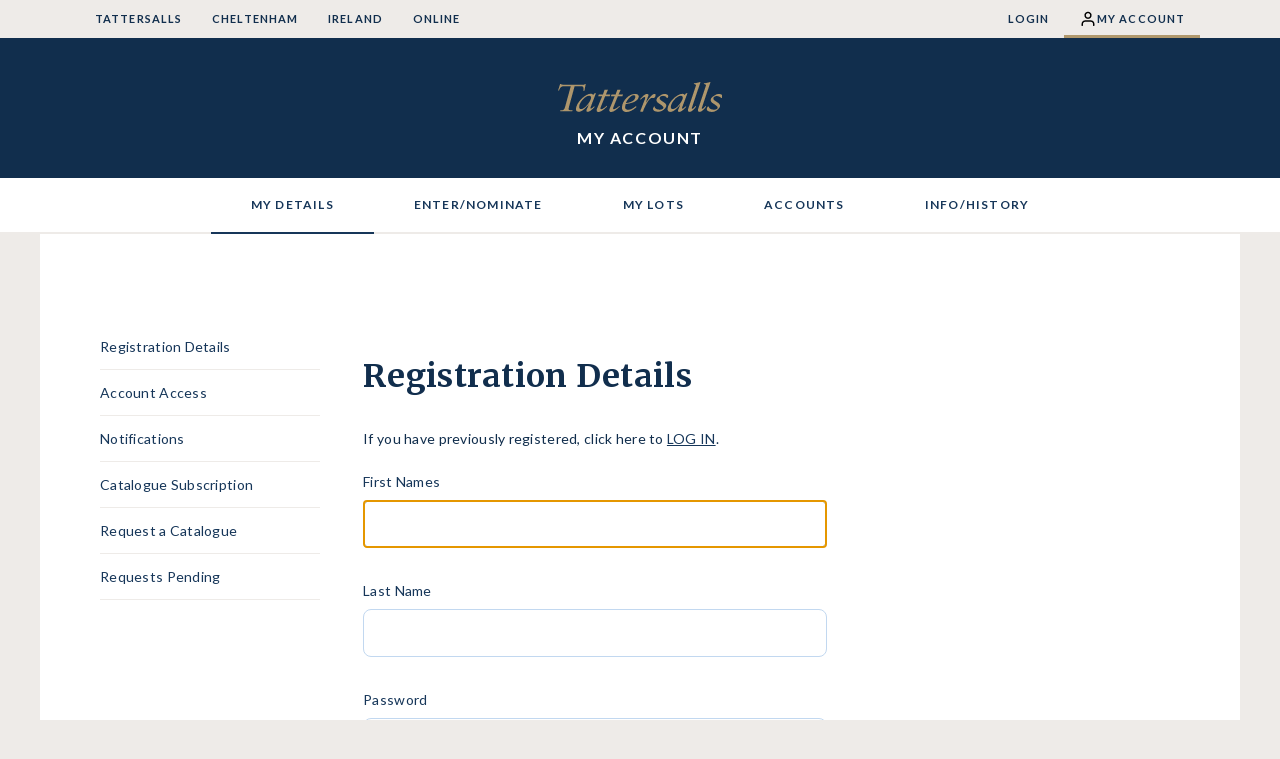

--- FILE ---
content_type: text/html; charset=UTF-8
request_url: https://secure.tattersalls.com/4DCGI/MyAccount
body_size: 7208
content:
<!DOCTYPE html>
<html lang="en">
<head>
    <meta charset="UTF-8">
    <meta http-equiv="X-UA-Compatible" content="IE=edge">
    <meta name="viewport" content="width=device-width, initial-scale=1.0">
    <title>Tattersalls Account</title>
    
    <link rel="stylesheet" href="https://fonts.googleapis.com/css?family=Lato:400,400i,700,700i,900%7CMerriweather:400,400i,700,700i" media="all">
    <link rel="stylesheet" type="text/css" href="/db/myaccount/css/main.css">
    <style>

	.site-header {padding: 1.75rem 2.1875rem; height:6.25rem; background-color:#112E4D;}
	@media all and (min-width: 64em) {.site-header {padding-top: 2.5rem; height:8.75rem}}
	.site-main{
		max-width: 1200px;
		margin-left: auto;
		margin-right: auto;
	}


	.site-top-nav {padding: 0.625rem 1.25rem; white-space: nowrap; font-size: 0.8125rem; text-align: center;}
	.site-top-nav__inner {margin: 0px;}
	.site-top-nav a {margin: 0px; line-height: 1.25rem; padding: 0 0.9375rem; flex: 1 1 auto;}

	.site-header__logo img {
		height: 1.875rem;
		margin-bottom: 1.125rem;
		margin-right: 0;
	}

	.site-header__links {
		margin-top:0;
		-webkit-box-align: center;
		-ms-flex-align: center;
		align-items: center;
		display: -webkit-box;
		display: -ms-flexbox;
		display: flex;
		-webkit-box-pack: center;
		-ms-flex-pack: center;
		justify-content: center;
		height: 4.125rem;
		position: relative;
	}
	.site-header-nav-open-button {
		position: absolute;
		left: 0;
	}
	.site-header__space {display:none;}

	.site-header__links__buttons {
		position: absolute;
		right: 0;
	}
	.site-header__logo {
	display: block;
	font-size: 1rem;
	margin-left: 1.5rem;
	margin-right: 1.5rem;
	}

	.UKIRE {display: none; min-width:}

	.left-if-site-link {position:static;}
	@media (max-width: 59.9375rem){
		.site-top-nav__actions, .site-bottom-nav, .site-sidebar {display: none;}
		.site-header-nav-open-button, .site-mobile-menu {display: flex;}
		.site-top-nav__locations {width:100%;}
		.site-header__logo img {height: 1.375rem; margin-bottom: 0.5rem;}
		.left-if-site-link {position:absolute; left: 1.5rem;}
	}
	@media (min-width: 64em){
		.site-sidebar {margin-right: 2.5rem;}
	}
	@media (max-width: 33.75rem){
		.site-top-nav {font-size: 0.6875rem; padding: 0.625rem 0.5rem;}
		.site-top-nav a {padding: 0 0.2125rem;}
		.site-top-nav .site-cheltenham span {display: none;}
		.site-top-nav .site-cheltenham:after {content: "Chelt'm";}
		.site-top-nav__locations {flex-wrap: nowrap;}
		.UKIREnot {display: none;}
		.UKIRE {display: inline;}
	}


	.site-bottom-nav a:hover {color: #fff; background: #112e4d;}
	.site-header__links__buttons {-webkit-user-select: none; -moz-user-select: none; -ms-user-select: none;user-select: none;  }

	#ifm {width:100%; min-height:360px;}


.site-header-top {
background-color: var(--site-header-top-background-color);
}

.container--container-padding {
padding-left: 1rem;
padding-right: 1rem;
}
@media all and (min-width: 23.4375em){
.container--container-padding {
padding-left: 1.25rem;
padding-right: 1.25rem;
}}
@media all and (min-width: 48em){
.container--container-padding {
padding-left: 2rem;
padding-right: 2rem;
}}
@media all and (min-width: 64em){
.container--container-padding {
padding-left: 4rem;
padding-right: 4rem;
}}
@media all and (min-width: 75em){
.container--container-padding {
padding-left: 5rem;
padding-right: 5rem;
}}

.site-header-top .container {
max-width: 94.5rem;
margin-left: auto;
margin-right: auto;
}

.column-container--justify-space-between {
justify-content: space-between;
}
.column-container {
display: flex;
flex-wrap: wrap;
margin-left: -0.375rem;
margin-right: -0.375rem;
row-gap: 1.5rem;
}
@media all and (min-width: 37.5em){
.column-container {
margin-left: -0.75rem;
margin-right: -0.75rem;
}}

.site-header-top__website-links {
width: 100%;
display: flex;
justify-content: space-between;
}
@media all and (min-width: 48em){
.site-header-top__website-links {
width: auto;
}}
.column {
padding-left: 0.375rem;
padding-right: 0.375rem;
}

.site-header-top__links {
display: none;
}
@media all and (min-width: 48em){
.site-header-top__links {
display: flex;
}}
.column {
padding-left: 0.375rem;
padding-right: 0.375rem;
}
@media all and (min-width: 37.5em){
.column {
padding-left: 0.75rem;
padding-right: 0.75rem;
}}
.site-header-top__link {
position: relative;
padding-top: 0.625rem;
padding-bottom: 0.625rem;
display: flex;
gap: 0.625rem;
align-items: center;
text-decoration: none;
fill: var(--site-header-top-link-fill);
color: var(--site-header-top-link-text-color);
}
@media all and (min-width: 48em){
.site-header-top__link {
padding-left: 0.625rem;
padding-right: 0.625rem;
}}
@media all and (min-width: 64em){
.site-header-top__link {
padding-left: 0.9375rem;
padding-right: 0.9375rem;
}}

.caps {
text-transform: uppercase;
letter-spacing: .1em;
font-weight: 700;
font-size: 0.8125rem;
}
.caps--small {
font-size: 0.6875rem;
}
.site-header-top__link-text--long {
display: none;
}
@media all and (min-width: 64em) {
.site-header-top__link-text--long {
display: inline-block;
}}
@media all and (min-width: 64em){
.site-header-top__link-text--short {
display: none;
}}


.site-header-top__link:after {
content: "";
width: 100%;
height: 0.1875rem;
position: absolute;
bottom: 0;
left: 0;
right: 0;
background-color: #B0986D;
opacity: 0;
transition: opacity .3s;
}

.site-header-top__link--active:after {
opacity: 1;
}

.site-header-top__link:hover:after {
opacity: 1;
}

    </style>

    <script type="text/javascript" src="/db/js/ajax.js"></script>
    <script type="text/javascript" src="/db/js/ajax-dynamic-list.js"></script>

    <script type="text/javascript">
	var loggedIn=false;

	function resizeIframe() {
		var ifm=document.getElementById('ifm'); 
		var h = ifm.contentDocument.documentElement.offsetHeight;  //note scrollHeight works for Safari & Chrome, but offsetHeight also works for Firefox (scrollHeight never shrinks)
		if(h==0){h = ifm.contentWindow.document.body.scrollHeight;};  //fix for IE11
		ifm.style.height = h + 'px';
	}

	window.addEventListener('DOMContentLoaded', (event) => {
		MenuInit();								
		if (document.getElementById('ifm')){
			if (document.getElementById("ifm").attachEvent) 
				{ document.getElementById("ifm").attachEvent("onload", resizeIframe); }// ie
			else if (document.getElementById("ifm").addEventListener)
				{ document.getElementById("ifm").addEventListener("load", resizeIframe, true); }// Safari, Firefox
			window.onresize = resizeIframe;	
		}
	});

	var VisitorOptions={"menuCheckboxNew":"","menuCheckboxAsc":""};

	function menuCheckboxGet(a,i,ma) {
		var o='menuCheckbox'+a[i][0].substr(0,3);
		var c=VisitorOptions[o];
		{
			for (var j = i+1; j < a.length; j++) {
				if(a[j][1]==''){break;}
				if(j==ma){c='checked'; break;}
			}			
		}
		return c;
	}

	function menuCheckboxChange(t,i) {
		var pn = t.parentNode;
		pn.classList.toggle("active");
		var o='menuCheckbox'+i.substr(0,3);
		var v=(pn.classList.contains("active"))?'checked':'';
		VisitorOptions[o]=v;
		ajaxGet("/4DCGI/MyAccount/OptionSet?option="+o+"&value="+v, function(ar){});
	}

	<!-- BASIS generated menu load and function to manage-->
	var theMenu=[["MY DETAILS","/4DCGI/MyAccount/Welcome","My Details",[["Registration Details","/4DCGI/Register?Edit"],["Account Access","/4DCGI/MyAccount/AccountAccess"],["Notifications","/4DCGI/MyAccount/EmailLists"],["Catalogue Subscription","/4DCGI/MyAccount/CatalogueSubscription"],["Request a Catalogue","/4DCGI/MyAccount/Request?type=CatRequest"],["Requests Pending","/4DCGI/MyAccount/RequestsPending"]]],["ENTER/NOMINATE","/4DCGI/MyAccount/EnterNominateIntro","Enter/Nominate",[["Newmarket Sales",""],["Nominate: Breeze Up Sales 2026","/4DCGI/MyAccount/NominationRequest?Sale=BUP 26"],["Nominate: Yearling Sales 2026","/4DCGI/MyAccount/NominationRequest?Sale=YLG 26"],["Enter: Breeze Up Sales 2026","/4DCGI/MyAccount/Nominations?Sale=BUP 26"],["Enter: Yearling Sales 2026","/4DCGI/MyAccount/Nominations?Sale=YLG 26"],["",""],["Cheltenham Sales",""],["Enter: Cheltenham Jan 2026","/4DCGI/MyAccount/Nominations?Sale=CJA 26"],["",""],["Online Sales",""],["Enter: Online February 2026","/4DCGI/MyAccount/EntryForm?Sale=OFE 26&type=EntryForm"]]],["MY LOTS","/4DCGI/MyAccount/LotsIntro","My Lots",[["Nominations Processed","/4DCGI/MyAccount/Nominations"],["Entry Forms Processed","/4DCGI/MyAccount/Entries"],["Page Proofs","/4DCGI/MyAccount/PageProofs"],["Catalogued Lots","/4DCGI/MyAccount/Lots"],["Import Dockets","/4DCGI/MyAccount/Request?type=ACImpDckt"],["Lot Documentation","/4DCGI/MyAccount/LotDocumentation"],["Arrival & Exit Times","/4DCGI/MyAccount/Lot Times"],["Web Stats","/4DCGI/MyAccount/WebStats"]]],["ACCOUNTS","/4DCGI/MyAccount/AccountSummary","Accounts",[["Account Summary by Sale","/4DCGI/MyAccount/AccountSummary"],["Invoices/Credits","/4DCGI/MyAccount/InvoiceList"],["Lot Purchase Turnover","/4DCGI/MyAccount/Request?type=ACPurTO"],["Request Payment","/4DCGI/MyAccount/Request?type=ACVenPay"],["Account Settings","/4DCGI/MyAccount/AccountSettings"],["Purchaser Registration","/4DCGI/MyAccount/Request?type=ACPurReg"],["Agent Authorisation","/4DCGI/MyAccount/Request?type=ACAgntAuth"]]],["INFO/HISTORY","/4DCGI/MyAccount/InformationIntro","Information",[["Documentation","/4DCGI/MyAccount/Documentation"],["Sales History","/4DCGI/MyAccount/SalesHistory"],["Purchase History","/4DCGI/MyAccount/PurchaseHistory"],["Online Account History","/4DCGI/MyAccount/RequestHistory"]]]]var theMenuDefault=[0,-1]var theInitURL="" <!-- defines array theMenu [[menuItem,MenuURL,Heading,[[menuItem,MenuURL],…],…] -->
	function MenuChoice(t,i,u){
		var ta = t;
		var pn = t.parentNode.id;
		if(pn=="theMenu"){
			ma=-1
			for (var j = 0; j < theMenu[i][3].length; j++) {
				if(theMenu[i][3][j][1]==theMenu[i][1]){
					ma=j;
					break;
				}
			}
			MenuBuild(theMenu[i][3],"theMenu2",ma);
		}else{
			ta = t.parentNode
			var pn = t.parentNode.parentNode.id
			if(pn!=="theMenu2"){pn = t.parentNode.parentNode.parentNode.parentNode.id}
		}
		document.getElementById("ifm").src=u;

		pa = document.getElementById(pn).children;
		for (var j = 0; j < pa.length; j++) {
			pa2 = pa[j].children;
			if(pa2.length>1){
				pa2 = pa2[1].children;
				for (var k = 1; k < pa2.length; k++) {
					pa2[k].classList.remove("active")
				}
			}else{
				pa[j].classList.remove("active")
			}
		}
		ta.classList.add("active");
		return false;
	}

	<!-- build ul id from menu array -->
	function MenuBuildMain(a,m,ma){
		var mw=document.getElementById(m)
		var h = '';
		for (var i = 0; i < a.length; i++) {
			var u = "'"+a[i][1]+"'";
			h += '<a href="#" onClick="return MenuChoice(this,'+i+','+u+')" class="site-bottom-nav__link '+((i==ma)?' active':'')+'">'+a[i][0]+'</a>';
		}
		mw.innerHTML = h;
	}

	function MenuBuild(a,m,ma){
		var mw=document.getElementById(m)
		var h = '';
		var ia = 0;
		for (var i = 0; i < a.length; i++) {
			if(a[i][1]==''){
				if(a[i][0]==''){	
					h+='</div></div>'
				}else{
					h += '<div class="site-sidebar__nav-link has-sub-menu '+((menuCheckboxGet(a,i,ma)=='checked')?'active':'')+'" id="menuCheckbox'+i+'">'
					h += '<a href="#" onClick="return menuCheckboxChange(this,\''+a[i][0]+'\')">'+a[i][0]
					h += '<svg class="icon" xmlns="http://www.w3.org/2000/svg" viewBox="0 0 8 15" width="5" height="9"><path d="M1 14.5c-.3 0-.5-.1-.7-.3-.4-.4-.4-1 0-1.4l5.3-5.3L.3 2.2c-.4-.4-.4-1 0-1.4s1-.4 1.4 0l6 6c.4.4.4 1 0 1.4l-6 6c-.2.2-.4.3-.7.3z"></path></svg>'
					h += '</a><div class="sub-menu">'
				}
			}else{
				var u = "'"+a[i][1]+"'";
				h += '<div class="site-sidebar__nav-link '+((i==ma)?' active':'')+'"><a href="#" onClick="return MenuChoice(this,'+ia+','+u+')">'+a[i][0]+'</a></div>';
				ia+=1;
			}
		}
		mw.innerHTML = h;
	}

	function MenuBuildMobile(a,m){
		var mw=document.getElementById(m)
		var h = '';
		for (var i = 0; i < a.length; i++) {
			var u = "'"+a[i][1]+"'";
			h += '<div class="site-mobile-menu__nav__link has-sub-menu">'
			h += '<a href="">'+a[i][0]+'<img class="icon" src="/db/myaccount/img/icon-chevron-right-white.svg" alt="" width="8" height="15" />'+'</a>'
			h += '<div class="sub-menu">';
			h += MenuBuildMobile2(a[i][3],i);
			h += '</div></div>';
		}

			h += '<div class="site-mobile-menu__nav__link ">'
			h += '<a class="logout" href="#" onClick="logoff();MenuCloseMobile();">Logout</a>'
			h += '</div>';

		mw.innerHTML = h;
		initSiteNavDropdowns();
	}

	function MenuCloseMobile(){
		document.getElementById("site-mobile-menu").classList.remove('active');
		var mwc = document.getElementById("site-mobile-menu").querySelectorAll('.has-sub-menu');
		for (var j = 0; j < mwc.length; j++) {
			mwc[j].classList.remove("active")
		}
		document.body.classList.remove('no-scroll');
	}

	function MenuChoiceMobile(u,m1,m2){
		document.getElementById("ifm").src=u;
		MenuCloseMobile();

		MenuBuildMain(theMenu,"theMenu",m1);
		MenuBuild(theMenu[m1][3],"theMenu2",m2);

		return false;
	}

	window.addEventListener('resize', (event) => {
		if(document.getElementById('site-mobile-menu').display!=='none'){
			if(document.body.classList.contains('no-scroll')){MenuCloseMobile();}
		}
	});


 const initSiteNavDropdowns = () => {
    const $subMenuWraps = document.querySelectorAll('.has-sub-menu');

    if ($subMenuWraps.length) {
      $subMenuWraps.forEach($subMenuWrap => {
        const $subMenuWrapBtn = $subMenuWrap.querySelector('a');
        const $subMenu = $subMenuWrap.querySelector('.sub-menu');

        const showSubMenu = () => {
          $subMenu.style.height = `${$subMenu.scrollHeight}px`;
          $subMenuWrap.classList.add('active');
          setTimeout(() => {
            $subMenu.style.height = '';
          }, 250);
        };

        const hideSubMenu = () => {
          $subMenu.style.height = `${$subMenu.scrollHeight}px`;
          $subMenuWrap.classList.remove('active');
          setTimeout(() => {
            $subMenu.style.height = '';
          }, 10);
        };

        $subMenuWrapBtn.addEventListener('click', e => {
          e.preventDefault();
          $subMenuWrapBtn.removeEventListener('mouseleave', () => {
            hideSubMenu();
          });

          if ($subMenuWrap.classList.contains('active')) {
            hideSubMenu();
          } else {
            showSubMenu();
          }
        });
      });
    }
  };



	function MenuBuildMobile2(a,m1){
		var h = '';
		var ia = 0;
		var emptysubmenu=false;
		var insubmenu=false;
		for (var i = 0; i < a.length; i++) {
			if(a[i][1]==''){
				if(a[i][0]==''){	
					if(emptysubmenu){
						h += '<div class="site-mobile-menu__nav__link"><a href="#" onClick="return false;">'+'n/a'+'</a></div>';
					};
					h+='</div></div>'
					emptysubmenu=false;
					insubmenu=false;
				}else{
					h += '<div class="site-mobile-menu__nav__link has-sub-menu ">'
					h += '<a href="#">'+a[i][0]
					h += '<img class="icon" src="/db/myaccount/img/icon-chevron-right-blue.svg" alt="" width="8" height="15" />'
					h += '</a><div class="sub-menu">'
					emptysubmenu=true;
					insubmenu=true;
				}
			}else{
				var u = "'"+a[i][1]+"'";
				h += '<div class="site-mobile-menu__nav__link"><a href="#" onClick="return MenuChoiceMobile('+u+','+m1+','+i+')">'+a[i][0]+'</a></div>';
				ia+=1;
				emptysubmenu=false;				
			}
		}
		if(insubmenu){
			if(emptysubmenu){
				h += '<div class="site-mobile-menu__nav__link"><a href="#" onClick="return false;">'+'n/a'+'</a></div>';
			};
			h+='</div></div>'
		}
		return h;
	}


	function MenuInit(){
		MenuBuildMain(theMenu,"theMenu",theMenuDefault[0]);
		MenuBuild(theMenu[theMenuDefault[0]][3],"theMenu2",theMenuDefault[1]);
		document.getElementById("ifm").src=(theInitURL!='')?theInitURL:((theMenuDefault[1]==-1)?theMenu[theMenuDefault[0]][1]:theMenu[theMenuDefault[0]][3][theMenuDefault[1]][1]);
		MenuBuildMobile(theMenu,"theMenuMobile");
	}

	function logoff(){
		if(loggedIn){
			document.getElementById("ifm").src="/4DCGI/Logoff";
			setTimeout("window.location.reload()",2000);
		}else{
			document.getElementById("ifm").src="/4DCGI/Logon";
		}
		return false;
	}

	function ifmload(){
		ajaxGet("/4DCGI/ajax/LoggedOnUser?format=linked",function(ar){ajax_ifmload(ar)})
	}

	function ajax_ifmload(ar) {
		var V=ar+'|';
		V=V.split("|");
		loggedIn=(V[0]!=='-')
		document.getElementById("logoff").innerHTML=(loggedIn)?'Logout':'Login';
		document.getElementById("gotolinked").style.display=(V[1]=='')?'none':'';
		if(V[1]==''){document.getElementById("site-header__logo").classList.remove('left-if-site-link')}else{document.getElementById("site-header__logo").classList.add('left-if-site-link')}
		
	}

	function scrollToTopOfIframe(){
		var y=document.getElementById("ifm").offsetTop-10;
		if(y< (window.pageYOffset || document.documentElement.scrollTop)){
			window.scrollTo(0,y);
		}
	}

    </script>
</head>
<body>
    <div class="container">
        
<nav class="site-header-top">
		<div class="container container--container-padding">
			<div class="column-container column-container--justify-space-between">
									<div class="site-header-top__website-links column">
													
							<a class="site-header-top__link site-header__website-link
																caps caps--small" href="https://www.tattersalls.com">

								<div class="site-header-top__link-text site-header-top__link-text--long">
									Tattersalls								</div>

								<div class="site-header-top__link-text site-header-top__link-text--short">
									Tattersalls								</div>
							</a>
													
							<a class="site-header-top__link site-header__website-link
																caps caps--small" href="https://www.tattersallscheltenham.com">

								<div class="site-header-top__link-text site-header-top__link-text--long">
									Cheltenham								</div>

								<div class="site-header-top__link-text site-header-top__link-text--short">
									Chelt'm								</div>
							</a>
													
							<a class="site-header-top__link site-header__website-link
																caps caps--small" href="https://www.tattersalls.ie">

								<div class="site-header-top__link-text site-header-top__link-text--long">
									Ireland								</div>

								<div class="site-header-top__link-text site-header-top__link-text--short">
									Ireland								</div>
							</a>
													
							<a class="site-header-top__link site-header__website-link
																caps caps--small" href="https://www.tattersallsonline.com">

								<div class="site-header-top__link-text site-header-top__link-text--long">
									Online								</div>

								<div class="site-header-top__link-text site-header-top__link-text--short">
									Online								</div>
							</a>
											</div>
				
				<div class="site-header-top__links column">
					
											<a class="site-header-top__link
							caps caps--small" href="#" onClick="logoff();" id="logoff">

							Logout						</a>
					
											<a class="site-header-top__link
							caps caps--small site-header-top__link--active" href="#">

							
<svg class="site-header-top__link-icon" xmlns="http://www.w3.org/2000/svg" viewBox="0 0 25 25" width="18" height="18">
	
	<path d="M20.5 22.4c-.6 0-1-.4-1-1v-2c0-.8-.3-1.6-.9-2.1-.6-.6-1.3-.9-2.1-.9h-8c-.8 0-1.6.3-2.1.9-.6.6-.9 1.3-.9 2.1v2c0 .6-.4 1-1 1s-1-.4-1-1v-2c0-1.4.5-2.6 1.5-3.6.9-.9 2.2-1.5 3.5-1.5h8c1.3 0 2.6.5 3.5 1.5.9.9 1.5 2.2 1.5 3.5v2c0 .6-.4 1.1-1 1.1zM12.5 12.4c-2.8 0-5-2.2-5-5s2.2-5 5-5 5 2.2 5 5-2.2 5-5 5zm0-8c-1.7 0-3 1.3-3 3s1.3 3 3 3 3-1.3 3-3-1.3-3-3-3z"></path>
</svg>

							My Account						</a>
									</div>
			</div>
		</div>
	</nav>

<header class="site-header">
            <div class="site-header__space"></div>

<!-- logo moved from here -->
    
            <div class="site-header__links">
            <button class="site-header-nav-button site-header-nav-open-button modal-open" 
                type="button" 
                aria-controls="site-mobile-menu" 
                aria-expanded="false" 
                data-modal-target="site-mobile-menu">

                <div></div>
                <div></div>
                <div></div>
                <span class="screen-reader-text">Open Menu</span>
            </button>
 
    <div class="site-header__logo left-if-site-link" id="site-header__logo">
        <img src="/db/myaccount/img/logo.svg" alt="Tattersalls" height="34" />
        <div>My Account</div>
    </div>
           
            <div class="site-header__links__buttons" id="gotolinked">
                <a class="active">
                    <span class="UKIREnot">United Kingdom</span><span class="UKIRE"> UK </span>
                </a>
                <a href="/4DCGI/MyAccount/GotoLinkedVisitor">
                    <span class="UKIREnot">Ireland</span><span class="UKIRE">IRE</span>
                </a>
            </div>
        </div>
    </header>

    <!-- BASIS generated menu-->
    <nav class="site-bottom-nav" id="theMenu">
    </nav>

    <div id="site-mobile-menu" 
        class="site-mobile-menu modal" 
        role="dialog" 
        aria-modal="true" 
        data-modal-toggle-btn=".site-header-nav-button" 
	>  <!--         data-modal-max-width="768">  -->

        <div class="site-mobile-menu__top">
            <div class="site-mobile-menu__header">My Account</div>
            <div class="site-mobile-menu__welcome"></div>
            <button class="site-header-nav-button site-header-nav-close-button modal-close" 
                type="button" 
                aria-controls="site-mobile-menu" 
                aria-expanded="false" 
                data-modal-target="site-mobile-menu">
                
                <div></div>
                <div></div>
                <span class="screen-reader-text">Close Menu</span>
            </button>
        </div>

  	<!-- BASIS generated menu-->
        <nav class="site-mobile-menu__nav" id="theMenuMobile">
        </nav>

<!-- Not logical here and repos not mobile-friendly
        <nav class="site-mobile-menu__bottom-nav">
            <a class="site-mobile-menu__bottom-nav__link" href="">Repository</a>
            <a class="site-mobile-menu__bottom-nav__link" href="">Subscribe</a>
        </nav>
-->
    </div>

<main class="site-main">
    <!-- BASIS generated menu-->
    <nav class="site-sidebar" id="theMenu2">
    </nav>

    <div class="site-content">
	<iframe src="" scrolling="NO" frameborder="0" height="360px" id="ifm" onload="ifmload()"></iframe>
    </div>
</main>

        <footer class="site-footer">
    <div class="site-footer__social">
        <a href="https://www.facebook.com/Tattersalls/" target="_blank" rel="noopener noreferrer">
            <img class="icon" src="/db/myaccount/img/icon-facebook.svg" alt="Facebook" width="10" height="18" />
        </a>
        <a href="https://twitter.com/tattersalls1766" target="_blank" rel="noopener noreferrer">
            <img class="icon" src="/db/myaccount/img/icon-twitter.svg" alt="Twitter" width="18" height="16" />
        </a>
        <a href="https://www.instagram.com/tattersalls1766/" target="_blank" rel="noopener noreferrer">
            <img class="icon" src="/db/myaccount/img/icon-instagram.svg" alt="Instagram" width="18" height="18" />
        </a>
    </div>
    <div class="site-footer__copyright">
        &copy;2021 Tattersalls Ltd. All Rights Reserved
    </div>
    <div class="site-footer__side"></div>
</footer>
        
    </div>

    <script src="/db/myaccount/js/main.js?v2"></script>
</body>
</html>


--- FILE ---
content_type: text/html; charset=UTF-8
request_url: https://secure.tattersalls.com/4DCGI/Register
body_size: 3345
content:
<!DOCTYPE HTML>
<html>
<head>
	<meta Http-Equiv="Expires"Content="0">

	<META HTTP-EQUIV="Pragma" CONTENT="no-cache">
	<META HTTP-EQUIV="Cache-control" CONTENT="no-cache">
	<meta name="apple-mobile-web-app-capable" content="yes" />
	<meta name="apple-mobile-web-app-status-bar-style" content="black" />
	<meta name="viewport" content="width=device-width, initial-scale=1.0, minimum-scale=1.0, maximum-scale=1.0" />
	<meta name="format-detection" content="telephone=no">

	<link media="screen and (min-device-width: 481px)" href="/db/style.css" type="text/css" rel="stylesheet">
	<link media="only screen and (max-device-width: 480px)" href="/db/style-small-screen.css?v1" type= "text/css" rel="stylesheet">
	<link media="print" href="/db/style.css" type="text/css" rel="stylesheet">
	<script type="text/javascript" src="/db/js/scripts.js"></script>


	<!--[if IE]>

	<link rel="stylesheet" type="text/css" href="/db/styleIE.css">

	<![endif]-->
	

	<style>
		h2 {font-size:18px; line-height:24px;}
		h3 {font-size:14px;}
		h4 {font-size:12px;}
		p {font-size:12px;}
		td {font-size: 12px; vertical-align:middle; padding-top: 10px; padding-bottom: 10px;}
		td.label {font-weight:bold; font-size:11px; width:90px; }
		.logonField {width:180px;}
		.webAppIndent{padding:0px;}
	</style>


 	<link rel="stylesheet" href="https://fonts.googleapis.com/css?family=Lato:400,400i,700,700i,900%7CMerriweather:400,400i,700,700i" media="all">
	<link rel="stylesheet" href="/db/myaccount/css/iframe.css">

	<style>
		:root {



  --primary-1: #C4A979;
  --primary-2: #B0986D;

  --secondary-1: #112E4D;
  --secondary-2: #163659;
  --secondary-3: #27507D;
  --secondary-4: #C2D8F0;
  --secondary-4a: 194, 216, 240;
  --secondary-5: #DEEAF7;
  --secondary-6: #EFF5FB;

  --partialstats: #B0ECD6;

  --canScrollLeft:0;
  --canScrollRight:0;
  --warning-background-color: #FFE2E6;
}

.modal.modal--white:before{content:none}
.close-modal{font-size:16px; font-weight:700; letter-spacing: 0.1em; color: var(--secondary-2);top: 30px;right: 30px;}
.close-modal:hover {color: var(--secondary-2)}
.close-modal:after{content: url("data:image/svg+xml,%3Csvg xmlns='http://www.w3.org/2000/svg' viewBox='0 0 25 25' width='25'%3E%3Cpath d='m13.9 12 5.3-5.3c.4-.4.4-1 0-1.4s-1-.4-1.4 0l-5.3 5.3-5.3-5.3c-.4-.4-1-.4-1.4 0s-.4 1 0 1.4l5.3 5.3-5.3 5.3c-.4.4-.4 1 0 1.4.2.2.4.3.7.3s.5-.1.7-.3l5.3-5.3 5.3 5.3c.2.2.5.3.7.3s.5-.1.7-.3c.4-.4.4-1 0-1.4L13.9 12z'%3E%3C/path%3E%3C/svg%3E"); position:relative; left: 6px; top: -2px;}
.modal.modal--white h1:after {content: none;}
@media screen and (min-width: 600px) {
	.modal.modal--white .modal__body { width: 500px; max-width: 100%; margin-left: auto; margin-right: auto; }
	.modal.modal--white .modal__header { width: 500px; max-width: 100%; margin-left: auto; margin-right: auto; }
}
.modal.modal--white h1 {

	font-size: 2.125rem; 
	font-family: "Merriweather",sans-serif;

	font-weight: 300;
	margin-bottom :1rem; 
	color: var(--secondary-2);
}
.input-wrap input {width:100%}
input {
	border: 0.0625rem solid var(--secondary-4);
	padding: 0.875rem 1rem;
	border-radius: 0.5rem;
	font-size: 1rem;
	margin-bottom: 1rem;
}
input[type=submit]{
	background-color: var(--primary-1);
	border: 0.0625rem solid var(--primary-1);
	width:100%;  
	border-radius:0; 
	color:var(--secondary-2);
	transition: background-color .3s,border-color .3s,color .3s;
	font-size: 0.8125rem;
}
input[type=submit]:hover {
	background-color: var(--primary-2);
	border: 0.0625rem solid var(--primary-2);
}

.label-text {
	color: var(--secondary-2);
	font-family: Lato,sans-serif;
	font-weight: 400
}

a:link, a:visited {
	color: var(--secondary-2);
	text-decoration: underline;
}

h1 {
	margin-top:1.75rem;
}


	</style>

	<script>
		function scrollToTopOfIframe(){
			if(window.parent && window.parent.scrollToTopOfIframe) {window.parent.scrollToTopOfIframe();}
		}

		window.addEventListener('DOMContentLoaded', (event) => {
		   	 scrollToTopOfIframe();
		});
	</script>

<TITLE>Register</TITLE>

<script type="text/javascript" src="/db/js/ajax.js"></script>

<script type="text/javascript" src="/db/js/ajax-dynamic-list.js"></script>


<SCRIPT LANGUAGE="JavaScript">
<!--HIDE
function ValidField(F,T) {
if (F.value=="") 
{alert (T)
F.focus()
return false}
else {return true}
}

function ValidPassword(F1,F,T) {
if (F.value!==F1.value) 
{alert (T)
F.focus()
return false}
else {return true}
}


function ValidForm() {
F = document.forms[0]

if (ValidField(F.F5,"Please enter your First Name.")) {
if (ValidField(F.F6,"Please enter your Last Name.")) {
if (ValidField(F.F10,"Please enter your Email.")) {
if (ValidField(F.F9,"Please enter a Password.")) {
if (ValidPassword(F.F9,F.F9A,"Please re-enter your password: your two attempts did not match.")) {
if (ValidField(F.Telephone,"Please enter a Phone Number.")) {
if (ValidField(F.AddressLine1,"Please enter an Address.")) {
if (ValidField(F.AddressLine2,"Please enter an Address.")) {
if (ValidField(F.AddressPostcode,"Please enter a Postcode.")) {
if (ValidField(F.AddressCountry,"Please enter an Address Country.")){
F.S.value="Sending…";
return true
}}}}}}}}}}

return false
}
  
document.onkeypress = ReturnKeyDisable;

	function emailCheck(){
		var F = document.forms[0];
		var e= F.F10.value;
		ajaxGet("/4DCGI/ajax/VisitorEmailExists?email="+e,function(ar){emailCheckResponse(ar)});
	}

	function emailCheckResponse(ar){
		document.getElementById("emailExistsWarning").style.display=(ar=="OK")?'':'none';
	}


//STOP HIDING-->
</SCRIPT>
<style>
	
	.checkboxDesc {font-style: italic; color: rgba(22,54,89,.6);}
	.checkbox-set {padding-left: 1.5rem; line-height:1.5rem; width: calc(100%-2rem);}
	.checkbox-set > input {margin-left: -1.5rem; width:1.5rem; display:inline;}
	
	#emailExistsWarning{background-color:#FFDDDD; padding: .5625rem; margin: .5625rem; font-size: 100%;}
</style>

</HEAD>
<BODY bgcolor="#FFFFFF" onload="document.forms[0].elements[0].focus()">
	
	
	<FORM METHOD=post name="registration" onSubmit="return ValidForm()" autocomplete="off">


<div class='groupBoxOuter'><div class='groupBoxWhite'>

<div class='WebAppIndent'>


<H1>Registration Details</H1>

		
<H3></H3>



	<P style="padding-bottom:0.5rem;">If you have previously registered, click here to <A HREF="Logon">LOG IN</A>.</P>



<div>



<div class="input-group"><div class="input-wrap form-group"><label>

	<div class="label-text">First Names</div>

	<div class="input"><INPUT NAME="F5" value=""></div>

</label></div></div>

<div class="input-group"><div class="input-wrap form-group"><label>

	<div class="label-text">Last Name</div>

	<div class="input"><INPUT NAME="F6" value=""></div>

</label></div></div>



<div class="input-group"><div class="input-wrap form-group"><label>

	<div class="label-text">Password</div>

	<div class="input"><INPUT NAME="F9" TYPE=password ></div>

</label></div></div>

<div class="input-group"><div class="input-wrap form-group"><label>

	<div class="label-text">Re-type Password</div>

	<div class="input"><INPUT NAME="F9A" TYPE=password ></div>

</label></div></div>


<div class="input-group"><div class="input-wrap form-group"><label>

	<div class="label-text">E-mail</div>

	<div class="input"><INPUT NAME="F10" value="" onchange="emailCheck();"></div>
	<div id="emailExistsWarning" style="display:none">WARNING: there is a Visitor already registered with that email address.  If that is you, instead of registering again, you can <A HREF="Logon">LOG IN</A> or <a href="LostPassword">RESET YOUR PASSWORD</a>.</div>

</label></div></div>

<div class="input-group"><div class="input-wrap form-group"><label>

	<div class="label-text">Phone</div>

	<div class="input"><INPUT NAME="Telephone" value="" ></div>

</label></div></div>
<div class="input-group"><div class="input-wrap form-group"><label class="addresslabel">

	<div class="label-text">Address</div>

	<div class="input"><INPUT NAME="AddressLine1" value="" >
<INPUT NAME="AddressLine2" value="" >
<INPUT NAME="AddressLine3" value="" >
<INPUT NAME="AddressLine4" value="" >
<INPUT NAME="AddressLine5" value="" ></div>

</label></div></div>

<div class="input-group"><div class="input-wrap form-group"><label>

	<div class="label-text">Postcode</div>

	<div class="input"><INPUT NAME="AddressPostcode" value=""></div>

</label></div></div>
<div class="input-group"><div class="input-wrap form-group"><label>

	<div class="label-text">Country</div>

	<div class="input"><INPUT NAME="AddressCountry" onkeyup="ajax_showOptions(this,'cdl Countries',event,document.forms[0])" value=""></div>

</label></div></div>





<input type="hidden" name="F1" value="0">
<div class="input-group"><div class="input-wrap"><label><div class="input">
<INPUT TYPE=submit name="S" class="btn" VALUE="Register">
</div></label></div></div>


</div>


</div></div>
	
	</FORM>


	
	


	<script src="/js/iframeResizer.contentWindow.min.js?v4"></script>

</BODY>
</HTML>




--- FILE ---
content_type: text/css
request_url: https://secure.tattersalls.com/db/myaccount/css/main.css
body_size: 33894
content:
/*! normalize.css v8.0.1 | MIT License | github.com/necolas/normalize.css */html{-webkit-text-size-adjust:100%;line-height:1.15}body{margin:0}main{display:block}h1{font-size:2em;margin:.67em 0}hr{box-sizing:content-box;height:0;overflow:visible}pre{font-family:monospace,monospace;font-size:1em}a{background-color:transparent}abbr[title]{border-bottom:none;text-decoration:underline;text-decoration:underline dotted}b,strong{font-weight:bolder}code,kbd,samp{font-family:monospace,monospace;font-size:1em}small{font-size:80%}sub,sup{font-size:75%;line-height:0;position:relative;vertical-align:baseline}sub{bottom:-.25em}sup{top:-.5em}img{border-style:none}button,input,optgroup,select,textarea{font-family:inherit;font-size:100%;line-height:1.15;margin:0}button,input{overflow:visible}button,select{text-transform:none}[type=button],[type=reset],[type=submit],button{-webkit-appearance:button}[type=button]::-moz-focus-inner,[type=reset]::-moz-focus-inner,[type=submit]::-moz-focus-inner,button::-moz-focus-inner{border-style:none;padding:0}[type=button]:-moz-focusring,[type=reset]:-moz-focusring,[type=submit]:-moz-focusring,button:-moz-focusring{outline:1px dotted ButtonText}fieldset{padding:.35em .75em .625em}legend{box-sizing:border-box;color:inherit;display:table;max-width:100%;padding:0;white-space:normal}progress{vertical-align:baseline}textarea{overflow:auto}[type=checkbox],[type=radio]{box-sizing:border-box;padding:0}[type=number]::-webkit-inner-spin-button,[type=number]::-webkit-outer-spin-button{height:auto}[type=search]{-webkit-appearance:textfield;outline-offset:-2px}[type=search]::-webkit-search-decoration{-webkit-appearance:none}::-webkit-file-upload-button{-webkit-appearance:button;font:inherit}details{display:block}summary{display:list-item}[hidden],template{display:none}.heading-1{font-family:Merriweather,sans-serif;font-size:1.5rem}@media (min-width:48em){.heading-1{font-size:2rem}}.heading-2{font-family:Merriweather,sans-serif;font-size:1rem}@media (min-width:48em){.heading-2{font-size:1.125rem}}.heading-3{font-family:Merriweather,sans-serif;font-size:.875rem}@media (min-width:48em){.heading-3{font-size:1rem}}*,:after,:before{box-sizing:inherit}body{background-color:#eeebe8;box-sizing:border-box;color:#112e4d;font-family:Lato,sans-serif;font-size:87.5%;letter-spacing:.02em;line-height:1.5}body:not(.user-is-tabbing) button:focus,body:not(.user-is-tabbing) input:focus,body:not(.user-is-tabbing) select:focus,body:not(.user-is-tabbing) textarea:focus{outline:none}a{color:#ae966c}button{background-color:transparent;border:none;color:inherit;cursor:pointer;font-family:inherit;font-weight:inherit;letter-spacing:inherit;line-height:inherit;margin:0;padding:0;text-transform:inherit}ul{list-style-type:none}ul li{padding-left:.5em;position:relative}ul li:before{content:"·";left:0;position:absolute}img{height:auto;max-width:100%;width:auto}h1:first-child,h2:first-child,h3:first-child,h4:first-child,h5:first-child,h6:first-child{margin-top:0}h1:last-child,h2:last-child,h3:last-child,h4:last-child,h5:last-child,h6:last-child{margin-bottom:0}p{margin-bottom:1em;margin-top:1em}p:first-child{margin-top:0}p:last-child{margin-bottom:0}td,th{background-color:#f0f9ff;border:.0625rem solid #fff}th{font-weight:400}.screen-reader-text{clip:rect(1px,1px,1px,1px);word-wrap:normal!important;border:0;clip-path:inset(50%);height:1px;margin:-1px;overflow:hidden;padding:0;position:absolute!important;width:1px}.container{margin-left:auto;margin-right:auto}.no-scroll{overflow:hidden}.btn{border:.0625rem solid;border-radius:2em;color:inherit;display:inline-block;font-weight:700;letter-spacing:.1em;line-height:1;padding:.875rem 1.75rem;text-align:center;text-decoration:none;text-transform:uppercase;transition:background-color .25s,border-color .25s,color .25s}.btn.small{font-size:.75rem;padding:.5rem 1rem}.btn.wide{min-width:10em;width:100%}@media (min-width:32.5em){.btn.wide{width:auto}}.icon-btn{align-items:center;display:inline-flex;font-size:.75rem;letter-spacing:.1em;line-height:1;padding-top:.0625rem;text-align:center;text-decoration:none;text-transform:uppercase;transition:background-color .25s,border-color .25s,color .25s}.icon-btn .icon{margin-right:.5rem;position:relative;top:-.0625rem;width:.75rem}.background-dark-blue{background-color:#112e4d}.background-light-blue{background-color:#d9e9f5}.background-gold{background-color:#ae966c}.background-yellow{background-color:#fbb415}.background-table-blue{background-color:#d9e9f5}.background-table-light-blue{background-color:#f0f9ff}.background-table-dark-blue{background-color:#8fa7c1}.border-light-blue{border-color:#d9e9f5}.border-gold{border-color:#ae966c}.border-yellow{border-color:#fbb415}.border-white-trans{border-color:rgba(255,255,255,.3)}.border-bottom-white-5{border-bottom:.3125rem solid #fff}.hover-background-white:hover{background-color:#fff}.hover-background-light-blue:hover{background-color:#d9e9f5}.hover-background-yellow:hover{background-color:#fbb415}.hover-border-light-blue:hover{border-color:#d9e9f5}.hover-border-yellow:hover{border-color:#fbb415}.fill-white{fill:#fff}.fill-gold{fill:#ae966c}.fill-blue{fill:#163659}.fill-dark-blue{fill:#112e4d}.fill-green{fill:#36d06a}.fill-red{fill:#cd2c4e}.fill-yellow{fill:#fbb415}.fill-alert-red{fill:#cd2c4e}.fill-alert-blue{fill:#50b4ff}.fill-alert-yellow{fill:#fbb415}.fill-table-dark-blue{fill:#8fa7c1}.hover-fill-blue:hover{fill:#163659}.hover-fill-gold:hover{fill:#ae966c}.site-main .fill-container{margin-left:-.875rem;margin-right:-.875rem}@media (min-width:64em){.site-main .fill-container{margin-left:0;margin-right:0}}.hide-0-580{display:none}@media (min-width:36.25em){.hide-0-580{display:block}.hide-580{display:none}}.hide-0-768{display:none}@media (min-width:48em){.hide-0-768{display:block}.hide-768{display:none}}.hide-0-1024{display:none}@media (min-width:64em){.hide-0-1024{display:block}.hide-1024{display:none}}.width-auto-{width:auto}.max-width-280{max-width:17.5rem}@media (min-width:31.25em){.max-width-280__500{max-width:17.5rem}}.max-width-390{max-width:24.375rem}.max-width-500{max-width:31.25rem}.max-width-580{max-width:36.25rem}.max-width-1200{max-width:75rem}.no-wrap{white-space:nowrap}.display-inline-block{display:inline-block}.text-white{color:#fff}.text-dark-blue{color:#112e4d}.text-gold{color:#ae966c}.text-blue-trans{color:rgba(22,54,89,.5)}.hover-text-blue:hover{color:#163659}.hover-text-dark-blue:hover{color:#112e4d}.hover-text-gold:hover{color:#ae966c}.text-left{text-align:left}.text-center{text-align:center}.font-weight-bold{font-weight:700}.modal-pop-up{align-items:center;background-color:rgba(0,0,0,.5);display:flex;height:100%;left:0;opacity:0;overflow:auto;pointer-events:none;position:fixed;top:-100%;transition:top 0s .25s,opacity .25s;width:100%;z-index:4}.modal-pop-up.active{opacity:1;pointer-events:auto;top:0;transition:opacity .25s}.modal-pop-up.active .modal__inner{transform:translateY(0);transition:transform .25s}.modal-pop-up__inner{max-height:100%;overflow:auto;padding:1rem;transform:translateY(1rem);transition:transform 0s .25s;width:100%}.modal-pop-up__content{background-color:#000;border-radius:.25rem;margin-left:auto;margin-right:auto;max-width:20rem;padding:3rem 2.25rem;position:relative;width:100%;z-index:1}@media (min-width:48em){.modal-pop-up__content{max-width:36.25rem;padding:3.75rem 6.25rem}}.modal-pop-up__close-bg-btn{font-size:0;height:100%;left:0;position:absolute;top:0;width:100%}.modal-pop-up__close-btn{display:block;font-size:0;height:1.625rem;position:absolute;right:1rem;top:1rem;width:1.625rem}@media (min-width:48em){.modal-pop-up__close-btn{right:2rem;top:2rem}}.modal-pop-up__close-btn:after,.modal-pop-up__close-btn:before{background-color:#fff;content:"";height:2px;left:0;position:absolute;top:50%;width:100%}.modal-pop-up__close-btn:before{transform:translateY(-50%) rotate(45deg)}.modal-pop-up__close-btn:after{transform:translateY(-50%) rotate(-45deg)}.admin-bar .modal-pop-up{padding-top:2.875rem}@media (min-width:48.9375em){.admin-bar .modal-pop-up{padding-top:2rem}}.site-top-nav{background-color:#112e4d;color:#ae966c;font-size:.5625rem;font-weight:700;letter-spacing:.1em;overflow:hidden;padding:.75rem .625rem;text-transform:uppercase}@media (min-width:26.25em){.site-top-nav{font-size:.625rem}}@media (min-width:64em){.site-top-nav{font-size:.8125rem;padding:.75rem 2.25rem}}.site-top-nav__inner{margin-left:-.1875rem;margin-right:-.1875rem}@media (min-width:36.25em){.site-top-nav__inner{display:flex;justify-content:space-between;margin-left:-.375rem;margin-right:-.375rem}}@media (min-width:48em){.site-top-nav__inner{margin-left:-.75rem;margin-right:-.75rem}}@media (min-width:64em){.site-top-nav__inner{margin-left:-1rem;margin-right:-1rem}}.site-top-nav__locations{display:flex;flex-wrap:wrap;justify-content:space-between}.site-top-nav__actions{display:none}@media (min-width:36.25em){.site-top-nav__actions{display:flex;flex-wrap:wrap;justify-content:space-between}}.site-top-nav a{margin-left:.1875rem;margin-right:.1875rem;text-decoration:none;transition:color .25s}@media (min-width:36.25em){.site-top-nav a{margin-left:.375rem;margin-right:.375rem}}@media (min-width:48em){.site-top-nav a{margin-left:.75rem;margin-right:.75rem}}@media (min-width:64em){.site-top-nav a{margin-left:1rem;margin-right:1rem}}.site-top-nav a.active,.site-top-nav a:hover{color:#fff}.site-header{background-color:#163659;padding:1.75rem 1rem}@media (min-width:36.25em){.site-header{align-items:center;display:flex;justify-content:center;padding:2.5rem 1.5rem}}@media (min-width:64em){.site-header{padding-left:4rem;padding-right:4rem}}.site-header__space{display:none}@media (min-width:51.25em){.site-header__space{display:block;flex:1}}.site-header__logo{align-items:baseline;color:#fff;display:flex;font-size:.875rem;font-weight:700;justify-content:center;letter-spacing:.1em;line-height:1;text-align:center;text-transform:uppercase;white-space:nowrap}@media (min-width:51.25em){.site-header__logo{display:block;font-size:1rem;margin-left:1.5rem;margin-right:1.5rem}}.site-header__logo img{display:block;height:1rem;margin-right:.75rem}@media (min-width:51.25em){.site-header__logo img{height:1.375rem;margin-bottom:1.125rem;margin-right:0}}@media (min-width:75em){.site-header__logo img{height:1.875rem}}.site-header__links{align-items:center;display:flex;margin-top:1.75rem}@media (min-width:36.25em){.site-header__links{flex:1;margin-top:0}}.site-header__links__buttons{border-radius:2em;box-shadow:inset 0 0 .0625rem .0625rem #d9e9f5;display:flex;flex-wrap:wrap;justify-content:flex-end;margin-left:auto}.site-header__links__buttons a{border-radius:2em;color:#fff;display:inline-block;font-size:.75rem;font-weight:700;letter-spacing:.1em;line-height:1;padding:.75rem;text-align:center;text-decoration:none;text-transform:uppercase;transition:background-color .25s}@media (min-width:64em){.site-header__links__buttons a{font-size:.875rem;padding:.75rem 1.25rem}}.site-header__links__buttons a.active{background-color:#d9e9f5;color:#163659}.site-header-nav-open-button{align-items:center;background-color:#fff;border-radius:50%;display:flex;flex-direction:column;flex-shrink:0;height:2rem;justify-content:center;width:2rem}@media (min-width:36.25em){.site-header-nav-open-button{display:none}}.site-header-nav-open-button>div{background-color:#163659;height:.125rem;margin-bottom:.1875rem;width:.875rem}.site-header-nav-open-button>div:last-of-type{margin-bottom:0}.site-bottom-nav{display:none}@media (min-width:36.25em){.site-bottom-nav{background-color:#fff;display:flex;justify-content:center;position:relative}.site-bottom-nav:after{background-color:#eeebe8;bottom:0;content:"";height:.125rem;left:0;position:absolute;width:100%}.site-bottom-nav__link{align-items:center;border-bottom:.125rem solid transparent;color:#163659;display:flex;font-size:.75rem;font-weight:700;letter-spacing:.1em;padding:.75rem 1.125rem;position:relative;text-align:center;text-decoration:none;text-transform:uppercase;transition:border-bottom-color .25s;z-index:1}.site-bottom-nav__link.active,.site-bottom-nav__link:hover{border-bottom-color:#163659}}@media (min-width:48em){.site-bottom-nav__link{border-bottom:.125rem solid transparent;font-weight:700;letter-spacing:.1em;padding:.75rem 1.5rem;position:relative;text-decoration:none;text-transform:uppercase;transition:border-bottom-color .25s;z-index:1}.site-bottom-nav__link.active,.site-bottom-nav__link:hover{border-bottom-color:#163659}}@media (min-width:64em){.site-bottom-nav__link{padding:1.125rem 2.5rem}}.site-mobile-menu{background-color:#163659;color:#fff;display:flex;flex-direction:column;height:100%;left:0;opacity:0;overflow:auto;position:fixed;top:-100%;transform:translateX(2rem);transition:top 0s .5s,transform .5s,opacity .5s;width:100%;z-index:1}@media (min-width:36.25em){.site-mobile-menu{display:none}}.site-mobile-menu.active{opacity:1;top:0;transform:translateX(0);transition:transform .5s,opacity .5s}.site-mobile-menu__top{color:#fff;padding:1.75rem;position:relative;text-align:center}.site-mobile-menu__header{letter-spacing:.1em;margin-bottom:.5rem;padding-left:.1em;text-transform:uppercase}.site-mobile-menu__welcome{color:#ae966c}.site-mobile-menu__nav{border-top:.0625rem solid #426178;flex:1}.site-mobile-menu__nav__link a{align-items:center;border-bottom:.0625rem solid #426178;color:#fff;display:flex;justify-content:space-between;letter-spacing:.1em;padding:1rem 1.75rem;text-decoration:none;text-transform:uppercase}.site-mobile-menu__nav__link a.logout{background-color:#ae966c;border-bottom:none}.site-mobile-menu__bottom-nav{padding:1rem 1.75rem}.site-mobile-menu__bottom-nav__link{color:#fff;display:block;letter-spacing:.1em;margin-bottom:.75rem;text-decoration:none;text-transform:uppercase}.site-mobile-menu__bottom-nav__link:last-child{margin-bottom:0}.site-mobile-menu .has-sub-menu>a .icon{transform:rotate(0deg);transition:transform .25s}.site-mobile-menu .has-sub-menu.active>a .icon{transform:rotate(90deg)}.site-mobile-menu .has-sub-menu.active>.sub-menu{height:auto;opacity:1;transition:height .25s,opacity .25s .25s}.site-mobile-menu .sub-menu{background-color:#d9e9f5;height:0;margin-top:0;opacity:0;overflow:hidden;padding:0;transition:height .25s,opacity .25s}.site-mobile-menu .sub-menu .site-mobile-menu__nav__link:last-child a{border-bottom:none}.site-mobile-menu .sub-menu .site-mobile-menu__nav__link a{border-bottom-color:#fff;color:#163659;letter-spacing:.02em;text-transform:none}.site-mobile-menu .sub-menu .sub-menu{background-color:#fff;padding-left:1.75rem;padding-right:1.75rem}.site-mobile-menu .sub-menu .sub-menu .site-mobile-menu__nav__link a{border-bottom-color:#d9e9f5;padding-left:0;padding-right:0}.site-header-nav-close-button{height:2rem;position:absolute;right:.75rem;top:1.375rem;width:2rem}.site-header-nav-close-button>div{background-color:#fff;border-radius:.5em;height:.125rem;left:50%;position:absolute;top:50%;width:.875rem}.site-header-nav-close-button>div:first-of-type{transform:translate(-50%,-50%) rotate(45deg)}.site-header-nav-close-button>div:last-of-type{transform:translate(-50%,-50%) rotate(-45deg)}.site-footer{background-color:#112e4d;color:rgba(255,255,255,.5);padding:.75rem 1.5rem}@media (min-width:48em){.site-footer{display:flex}}.site-footer__copyright{margin-top:.75rem;text-align:center}@media (min-width:48em){.site-footer__copyright{flex:1;order:1;text-align:left}}.site-footer__social{display:flex;justify-content:center}@media (min-width:48em){.site-footer__social{order:2}}.site-footer__social a{align-items:center;border:.125rem solid #fff;border-radius:50%;display:flex;height:2.5rem;justify-content:center;margin-left:.375rem;margin-right:.375rem;opacity:.5;transition:opacity .25s;width:2.5rem}.site-footer__social a:hover{opacity:.7}@media (min-width:48em){.site-footer__side{flex:1;order:3}}.site-main{background-color:#fff;padding:2.5rem 1rem}@media (min-width:38.75em){.site-main{display:flex}}@media (min-width:48em){.site-main{padding:3.75rem 1.875rem}}@media (min-width:75em){.site-main{padding:5.625rem 3.75rem}}@media (min-width:38.75em){.site-content{flex:1}}.site-sidebar{display:none}@media (min-width:36.25em){.site-sidebar{display:block;margin-bottom:2.5rem;width:100%}}@media (min-width:38.75em){.site-sidebar{margin-right:3.75rem;width:7.5rem}}@media (min-width:64em){.site-sidebar{margin-right:7.5rem;width:13.75rem}}.site-sidebar__nav-link.active>a{color:#ae966c}.site-sidebar__nav-link.active>a:after{opacity:1}.site-sidebar__nav-link a{align-items:center;border-bottom:.0625rem solid #eeebe8;color:#163659;display:flex;justify-content:space-between;padding-bottom:.5rem;padding-top:.5rem;position:relative;text-decoration:none;transition:color .25s}@media (min-width:64em){.site-sidebar__nav-link a{padding-bottom:.75rem;padding-top:.75rem}}.site-sidebar__nav-link a:after{background-color:#ae966c;bottom:-.0625rem;content:"";height:.125rem;left:0;opacity:0;position:absolute;transition:opacity .25s;width:100%}.site-sidebar__nav-link a:hover{color:#ae966c}.site-sidebar__nav-link a:hover:after{opacity:1}.site-sidebar__nav-link a:hover .icon{fill:#ae966c}.site-sidebar__nav-link a .icon{fill:#163659;height:.5625rem;margin-right:.0625rem;transform:rotate(0deg);transition:transform .25s,fill .25s}.site-sidebar .has-sub-menu.active>a{color:#ae966c}.site-sidebar .has-sub-menu.active>a:after{opacity:1}.site-sidebar .has-sub-menu.active>a .icon{fill:#ae966c;transform:rotate(90deg)}.site-sidebar .has-sub-menu.active>.sub-menu{height:auto;opacity:1;transition:height .25s,opacity .25s .25s}.site-sidebar .sub-menu{height:0;margin-top:0;opacity:0;overflow:hidden;padding-bottom:0;padding-top:0;position:relative;transition:height .25s,opacity .25s}.site-sidebar .sub-menu:after{background-color:#eeebe8;content:"";display:block;height:.0625rem;width:100%}.site-sidebar .sub-menu .site-sidebar__nav-link{margin-bottom:.75rem;margin-top:.75rem}@media (min-width:64em){.site-sidebar .sub-menu .site-sidebar__nav-link{margin-bottom:1.25rem;margin-top:1.25rem}}.site-sidebar .sub-menu .site-sidebar__nav-link:first-child{margin-top:1rem}@media (min-width:64em){.site-sidebar .sub-menu .site-sidebar__nav-link:first-child{margin-top:1.5rem}}.site-sidebar .sub-menu .site-sidebar__nav-link:last-child{margin-bottom:1rem}@media (min-width:64em){.site-sidebar .sub-menu .site-sidebar__nav-link:last-child{margin-bottom:1.5rem}}.site-sidebar .sub-menu .site-sidebar__nav-link a{border-bottom:none;margin-left:1.25rem;padding-bottom:0;padding-top:0}@media (min-width:36.25em){.site-sidebar .sub-menu .site-sidebar__nav-link a{margin-left:.75rem}}@media (min-width:64em){.site-sidebar .sub-menu .site-sidebar__nav-link a{margin-left:1.25rem}}.site-sidebar .sub-menu .site-sidebar__nav-link a:after{content:none}@media (min-width:48em){.ui-kit__column-wrap{display:flex;flex-wrap:wrap;margin-left:-1rem;margin-right:-1rem}.ui-kit__column{flex:1;padding-left:1rem;padding-right:1rem}}.ui-kit hr{background-color:#eeebe8;border:none;height:.125rem;margin-bottom:1.875rem;margin-top:1.875rem;width:100%}.icon{align-items:center;display:flex;margin-bottom:1rem;margin-top:1rem;transition:fill .25s}.icon:first-child{margin-top:0}.icon:last-child{margin-bottom:0}.icon__image{align-items:center;display:flex;flex-shrink:0;height:1.375rem;justify-content:center;margin-right:.75rem;width:1.875rem}.icon__image:last-child{margin-right:0}.icon__image svg{max-height:100%;max-width:100%}.ref-icon{color:#ae966c;font-size:.75rem;text-decoration:underline}.key{background-color:rgba(255,247,174,.2);box-shadow:0 0 0 .0625rem #eeebe8;overflow:hidden;transition:height .5s}.key.active summary{cursor:pointer;font-weight:700;padding:1.125rem;position:relative}.key.active summary::marker{content:none}.key.active summary:before{opacity:0;transform:translateY(calc(-50% - 1em))}.key.active summary:after{opacity:1;transform:translateY(-50%)}.key.active .key__content{opacity:1;transition:opacity .5s .5s}.key summary{cursor:pointer;font-weight:700;padding:1.125rem;position:relative}.key summary::marker{content:none}.key summary:before{content:"Show";opacity:1;transform:translateY(-50%)}.key summary:after{content:"Hide";opacity:0;transform:translateY(calc(-50% + 1em))}.key summary:after,.key summary:before{color:#ae966c;font-size:.75rem;letter-spacing:.1em;pointer-events:none;position:absolute;right:1.125rem;text-transform:uppercase;top:50%;transition:transform .25s,opacity .25s}.key__content{opacity:0;padding:.0625rem 1.125rem 1.125rem;transition:opacity .5s}.key__content>:first-child{margin-top:0}.key__content>:last-child{margin-bottom:0}.tooltip{display:block;position:relative}.tooltip:focus .tooltip__text,.tooltip:hover .tooltip__text{opacity:1}.tooltip__text{background-color:#112e4d;bottom:calc(100% + .375rem);color:#fff;font-size:.75rem;opacity:0;padding:.75rem;pointer-events:none;position:absolute;transition:opacity .25s;width:max-content}.tooltip__text.left{left:50%;transform:translateX(-1.125rem)}.tooltip__text.left:after{left:.75rem}.tooltip__text.right{right:50%;transform:translateX(1.125rem)}.tooltip__text.right:after{right:.75rem}.tooltip__text:after{border-left:.375rem solid transparent;border-right:.375rem solid transparent;border-top:.375rem solid #112e4d;content:"";height:0;position:absolute;top:100%;width:0}.context-menu{display:inline-block;position:relative;vertical-align:middle}.context-menu__menu{background-color:#fff;border:.0625rem solid #ccc9c7;bottom:0;color:#112e4d;font-size:.75rem;left:0;list-style:none;margin:0;opacity:0;padding:.5625rem 0;pointer-events:none;position:fixed;right:0;transition:opacity .25s;z-index:2}@media (min-width:48em){.context-menu__menu{bottom:auto;left:auto;padding-bottom:0;padding-top:0;position:absolute;right:auto;top:100%;width:max-content}.context-menu__menu.left{left:50%;transform:translateX(-1.125rem)}.context-menu__menu.right{right:50%;transform:translateX(1.125rem)}}.context-menu__menu.active,.context-menu__menu:hover{opacity:1;pointer-events:auto}.context-menu__menu li{padding:0;position:relative}.context-menu__menu li:before,.context-menu__menu li:last-child:after{content:none}.context-menu__menu li:after{background-color:#eeebe8;bottom:0;content:"";height:.0625rem;left:1.625rem;position:absolute;right:1.625rem}@media (min-width:48em){.context-menu__menu li:after{left:.5rem;right:.5rem}}.context-menu__menu li>a,.context-menu__menu li>button{color:#163659;padding:.5625rem 1.625rem;text-decoration:none}@media (min-width:48em){.context-menu__menu li>a,.context-menu__menu li>button{padding:.5rem}}.context-menu__close-bg{background-color:rgba(0,0,0,.3);height:100%;left:0;opacity:0;pointer-events:none;position:fixed;top:-100%;transition:opacity .25s;width:100%;z-index:1}@media (min-width:48em){.context-menu__close-bg{display:none}}.context-menu__close-bg.active{opacity:1;pointer-events:auto;top:0}.column-wrap{display:flex;justify-content:space-between;margin-left:-.5rem;margin-right:-.5rem}.column{padding-left:.5rem;padding-right:.5rem}.column .icon__image{width:auto}.table{border-collapse:collapse;font-size:.75rem;width:100%}@media (min-width:64em){.table{font-size:.875rem}}.table td,.table th{padding:.375rem .5625rem;vertical-align:top}@media (min-width:64em){.table td,.table th{padding:.5625rem .875rem}}.table td:first-child,.table th:first-child{border-left:none}.table td:last-child,.table th:last-child{border-right:none}.table tbody:first-child tr:first-child td,.table tbody:first-child tr:first-child th,.table thead:first-child tr:first-child td,.table thead:first-child tr:first-child th{border-top:none}.table tbody:last-child tr:last-child td,.table tbody:last-child tr:last-child th,.table thead:last-child tr:last-child td,.table thead:last-child tr:last-child th{border-bottom:none}.table tbody th,.table thead th{text-align:left}.table .table-no-top-bottom-border-cell{border-bottom:none;border-top:none}.table-shrink-cell{min-width:5rem;white-space:nowrap;width:0}@media (min-width:36.25em){.table-shrink-cell{min-width:6.25rem}}.table-cell-fill-space{width:100%}.input-group{display:flex;flex-wrap:wrap;margin:1rem -.5rem;text-align:initial}.input-group:first-child{margin-top:0}.input-group:last-child{margin-bottom:0}.input-group.auto-width .input-wrap{flex:unset;width:auto}.input-wrap{margin-bottom:1rem;width:100%}@media (min-width:36.25em){.input-wrap{flex:1;margin-bottom:0}}.input-wrap:last-child{margin-bottom:0}@media (min-width:48em){.input-wrap.half-width-sm{flex:unset;width:50%}}.input-wrap>label{align-items:center;display:flex;flex-wrap:wrap}.input-wrap>label>*{padding-left:.5rem;padding-right:.5rem}.input-wrap .date-selects,.input-wrap .input,.input-wrap .select,.input-wrap input,.input-wrap select,.input-wrap textarea{width:100%}input,select,textarea{background-color:#fff;border:.0625rem solid #ccc9c7;border-radius:.25rem;color:#163659;display:block;margin-top:.5rem;padding:.5rem;width:100%}input::placeholder,select::placeholder,textarea::placeholder{color:rgba(22,54,89,.5)}input:first-child,select:first-child,textarea:first-child{margin-top:0}select{appearance:none}textarea{min-height:10rem;resize:vertical}textarea.input-mini{min-height:3.75rem}.select{position:relative}.select__icon{pointer-events:none;position:absolute;right:1.25rem;top:50%;transform:translateY(-50%);width:.875rem}.select select{padding-right:2.375rem}.input-mini{padding:.25rem}.checkbox-group{margin-bottom:4rem;margin-top:4rem}.checkbox-wrap{align-items:center;display:inline-flex;font-weight:400}.checkbox-wrap:hover .checkbox{border-color:#163659}.checkbox-wrap i{color:rgba(22,54,89,.6)}.checkbox-wrap input[type=checkbox],.checkbox-wrap input[type=radio]{clip:rect(1px,1px,1px,1px);word-wrap:normal!important;border:0;clip-path:inset(50%);height:1px;margin:-1px;overflow:hidden;padding:0;position:absolute!important;width:1px}.checkbox-wrap input[type=checkbox]:checked+.checkbox,.checkbox-wrap input[type=radio]:checked+.checkbox{background-color:#163659;border-color:#163659}.checkbox-wrap input[type=checkbox]:checked+.checkbox svg,.checkbox-wrap input[type=radio]:checked+.checkbox svg{stroke-dashoffset:0}.checkbox-wrap .checkbox{align-items:center;align-self:flex-start;background-color:#fff;border:.0625rem solid #ccc9c7;border-radius:.125rem;display:flex;height:1.25rem;justify-content:center;margin-right:.625rem;min-width:1.25rem;position:relative;transition:background-color .25s,border-color .25s;width:1.25rem}.checkbox-wrap .checkbox svg{fill:none;stroke:#fff;stroke-width:2;stroke-linecap:round;stroke-linejoin:round;stroke-dasharray:17;stroke-dashoffset:17;transition:stroke-dashoffset .25s;width:.75rem}.pristine-error{color:#cd2c4e;font-weight:400;margin-top:.5rem}.submit-btn{margin-top:2.5rem}.date-selects{align-items:center;display:flex;margin-left:-.5rem}.date-selects .select{margin-top:0;min-width:5rem}.date-selects>div{padding-left:.5rem}.label-text{font-weight:700;margin-bottom:.5rem;width:100%}.input-append{align-items:center;color:#8fa7c1;display:flex;min-height:2.125rem}.postcode-lookup{margin-bottom:1rem}.postcode-lookup:first-child{margin-top:0}.postcode-lookup:last-child{margin-bottom:0}.postcode-lookup__input-wrap{align-items:flex-end;display:flex;opacity:1;transition:opacity .25s}.postcode-lookup__input-wrap.loading{opacity:.5;pointer-events:none}.postcode-lookup__search-btn{font-size:.75rem;margin-left:1.125rem;padding:.625rem;white-space:nowrap}.postcode-lookup__address-select-wrap{height:0;opacity:0;overflow:hidden;transition:height .5s,opacity .5s}.postcode-lookup__address-select-wrap.active{height:auto;opacity:1;transition:height .5s,opacity .5s .5s}.postcode-lookup__address-select-wrap .input-group{margin-bottom:1rem}.postcode-lookup__address-inputs{height:0;opacity:0;overflow:hidden;transition:height .5s,opacity .5s}.postcode-lookup__address-inputs.active,.postcode-lookup__manual-btn-wrap{height:auto;opacity:1;transition:height .5s,opacity .5s .5s}.postcode-lookup__manual-btn-wrap{overflow:hidden}.postcode-lookup__manual-btn-wrap.hide{height:0;opacity:0;transition:height .5s,opacity .5s}.postcode-lookup__manual-btn{color:#ae966c;text-decoration:underline}.card-group{margin-bottom:2.5rem;margin-top:2.5rem}.card,.small-card{background-color:#f0f9ff;margin-bottom:1.25rem;margin-top:1.25rem}.card__header,.small-card__header{background-color:#d9e9f5;font-weight:700;padding:.625rem 1.25rem}@media (min-width:64em){.card__header,.small-card__header{padding:.875rem 2.5rem}}.card a,.small-card a{color:#ae966c}.card .checkbox-group,.small-card .checkbox-group{margin-bottom:1rem;margin-top:1rem}.card .checkbox-group:first-child,.small-card .checkbox-group:first-child{margin-top:0}.card .checkbox-group:last-child,.small-card .checkbox-group:last-child{margin-bottom:0}.card .checkbox-group .input-group,.small-card .checkbox-group .input-group{margin-bottom:.5rem;margin-top:.5rem}.card .checkbox-group .input-group:first-child,.small-card .checkbox-group .input-group:first-child{margin-top:0}.card .checkbox-group .input-group:last-child,.small-card .checkbox-group .input-group:last-child{margin-bottom:0}.card .checkbox-group .input-wrap,.small-card .checkbox-group .input-wrap{margin-bottom:.5rem}@media (min-width:36.25em){.card .checkbox-group .input-wrap,.small-card .checkbox-group .input-wrap{margin-bottom:0}}.card .checkbox-group .input-wrap:last-child,.small-card .checkbox-group .input-wrap:last-child{margin-bottom:0}.card .table,.small-card .table{background-color:#fff}.card .table td,.card .table th,.small-card .table td,.small-card .table th{border-color:#f0f9ff;padding:.5rem .625rem}.card .table thead tr:first-child td,.card .table thead tr:first-child th,.small-card .table thead tr:first-child td,.small-card .table thead tr:first-child th{border-top:none}.card .table thead tr:last-child td,.card .table thead tr:last-child th,.small-card .table thead tr:last-child td,.small-card .table thead tr:last-child th{border-bottom:none}.card .table thead th,.small-card .table thead th{background-color:#d9e9f5}.card .table tbody tr:first-child td,.card .table tbody tr:first-child th,.small-card .table tbody tr:first-child td,.small-card .table tbody tr:first-child th{border-top:none}.card .table tbody tr:last-child td,.card .table tbody tr:last-child th,.small-card .table tbody tr:last-child td,.small-card .table tbody tr:last-child th{border-bottom:none}.card__content{padding:1.25rem}@media (min-width:64em){.card__content{padding:2.5rem}}.small-card__content{padding:1.25rem}.text-block{margin-bottom:2.5rem;margin-top:2.5rem}.text-block:first-child{margin-top:0}.text-block:last-child{margin-bottom:0}.tab-nav{align-items:center;display:flex;flex-wrap:wrap;font-weight:700;margin-bottom:1.25rem;margin-top:1.25rem}.tab-nav:first-child{margin-top:0}.tab-nav:last-child{margin-bottom:0}.tab-nav__label{margin-bottom:.25rem;margin-right:.75rem;margin-top:.25rem}@media (min-width:36.25em){.tab-nav__label{font-size:1.125rem}}.tab-nav__links{display:flex;flex-wrap:wrap;font-size:.75rem}@media (min-width:36.25em){.tab-nav__links{font-size:.875rem}}.tab-nav__links a{background-color:#f0f9ff;letter-spacing:.1em;margin-right:.125rem;padding:.4375rem .5625rem;text-decoration:none;transition:background-color .25s}.tab-nav__links a.active,.tab-nav__links a:hover{background-color:#163659;color:#fff}.login__forgot-password{color:#ae966c;margin-top:.5rem}.login__submit{margin-top:2rem}.login__register{align-items:baseline;display:flex;flex-wrap:wrap;margin-top:3.25rem}.login__register h2{margin-right:.75rem}.login__register a{color:#ae966c}.forgotten-password__submit{margin-top:2rem}.register__container{margin-left:auto;margin-right:auto;max-width:36.25rem}@media (min-width:32.5em){.register__form .postcode-lookup__input{max-width:100%;width:16.875rem}}.nominations-table{display:block}@media (min-width:43.75em){.nominations-table{display:table;table-layout:fixed}}.nominations-table tbody,.nominations-table td,.nominations-table tfoot,.nominations-table th,.nominations-table tr{display:block}.nominations-table thead{display:none}@media (min-width:43.75em){.nominations-table thead{display:table-header-group}.nominations-table tbody{display:table-row-group}.nominations-table tfoot{display:table-footer-group}}.nominations-table tfoot .icon-btn{display:flex}.nominations-table tr{border-bottom:.125rem solid #fff}@media (min-width:43.75em){.nominations-table tr{border-bottom:none;display:table-row}}.nominations-table tr:last-child{border-bottom:none}@media (min-width:43.75em){.nominations-table td,.nominations-table th{display:table-cell}.nominations-table .label-text{display:none}}.input-wrap .address-textarea{min-height:6.25rem}@media (min-width:32.5em){.input-wrap .address-textarea{max-width:23.125rem}}.lot-documentation__table{table-layout:fixed}.lot-documentation__table.table tbody .lot-documentation__cell{padding:0;vertical-align:middle}.lot-documentation__table.table thead th{font-size:.5625rem;padding:.25rem .75rem}@media (min-width:48em){.lot-documentation__table.table thead th{font-size:.625rem}}.lot-documentation__table.table thead th.text-center{padding-left:0;padding-right:0;text-align:center}.lot-documentation__table tbody{margin-bottom:.625rem}.lot-documentation__table tbody:last-child{margin-bottom:0}.lot-documentation__table .icon{justify-content:center;margin-left:auto;margin-right:auto}.lot-documentation__table .icon__image{width:.875rem}@media (min-width:48em){.lot-documentation__table .icon__image{height:.75rem;width:.75rem}}.lot-documentation__table .context-menu .icon{justify-content:unset}.lot-documentation__cell{text-align:center;width:2.1875rem}.lot-documentation__label{background-color:#d9e9f5;font-weight:700;padding:.125rem .25rem}.lot-documentation__icon{display:flex;font-size:0;justify-content:center;padding:.375rem .25rem}@media (min-width:48em){.lot-documentation__icon{padding-bottom:.5625rem;padding-top:.5625rem}}
/*# sourceMappingURL=main.css.map*/

--- FILE ---
content_type: text/css
request_url: https://secure.tattersalls.com/db/style.css
body_size: 11757
content:
/* NEW DESIGN CHANGES
  Verdana,Arial,Helvetica,sans-serif=> "Lucida Sans Unicode", "Lucida Grande", Arial, sans-serif
  default font colour color : #666;
  std font size 10px -> 11px;
  color #036 -> #01254B
  even rows #FFFFFF => #F3F7FA
  odd rows #ddeeff => #E9F0F6
  border-bottom/right #CCCCCC => #FFFFFF
  add border-bottom to tr row2
  listtable border 1px -> 0px
  th background-colour => #D1E2EE
  a.link/hover color black => #01254B
  red #FF0000=>#CB1E1E
  th font-weight => normal
  filteroptionselected bold=>normal color: #01254B; 
  new a:�.filterOption, �ll
  new grey, hn, sn, white, single-spaced
  all links set the same
  th.shaded #ffffcc => #7C9FB7 with white text
  h1 font  => 18pt Georgia, 'Times New Roman', Times, serif
  groupboxwhite, groupboxouter no padding for use in iframe
  new download-to-excel
  new td.label, #querybutton
  ajax_listofoptions - fixed width, 11px  on white instead of auto width, 13px on yellow
  td padding 4px => 4px 5px 4px 5px;

==
in sale live/blog also
   ddeeff => #E9F0F6
   f0f0ff => #E9F0F6 for IE
   eeeeee => #D1E2EE
   003366=> #01254B


*/


* {
    -webkit-touch-callout: none;   /* avoid iphone popup on press link */
    -webkit-text-size-adjust: none;  /* doesn't resize on rotate */
}

@media only screen and (device-width: 768px) {
	* {
	    -webkit-user-select: none;    /* avoid copy etc */
	}
}

input {-webkit-user-select: text;} /* but allow inputs to work*/
textarea {-webkit-user-select: text;} /* but allow inputs to work*/

body {	background-color: #ffffff;	font-family: "Lucida Sans Unicode", "Lucida Grande", Arial, sans-serif;	font-size: 11px;
	color : #666;	padding: 0px;
	margin: 0px;}

input, select {font-family: "Lucida Sans Unicode", "Lucida Grande", Arial, sans-serif; font-size: 11px;}
input[type=checkbox] {vertical-align:middle;margin-top:-1px;}
h1 { font-size: 18px; font-weight: normal;color:#423B24; font-family: Georgia, 'Times New Roman', Times, serif; margin-top:3px }h2 { font-size: 12px; font-weight: bold;color:#01254B;}h3 { font-size: 10px; font-weight: bold;color:#01254B;}th {	font-family: "Lucida Sans Unicode", "Lucida Grande", Arial, sans-serif;	font-size: 11px;	text-align: left;	padding: 4px 5px 4px 5px;	border-right: #FFFFFF solid 1px;	border-bottom: #FFFFFF solid 1px;
	color:#01254B;
	vertical-align:top;
	background-color: #D1E2EE;
	font-weight: normal;}td {	font-family: "Lucida Sans Unicode", "Lucida Grande", Arial, sans-serif;	font-size: 11px;	text-align: left;
	line-height:130%;
	vertical-align:top;	padding: 4px 5px 4px 5px;}

input.inputtable {	font-family: "Lucida Sans Unicode", "Lucida Grande", Arial, sans-serif;	//font-size: 10px;	text-align: left;
	line-height:100%;
	vertical-align:top;	padding: 1px 1px;}
table.listTable { border: #999999 solid 0px; }
tr.even { background-color: #F3F7FA; } tr.odd { background-color: #E9F0F6; }tr.even_selected { background-color: #FFFF88; }tr.odd_selected { background-color: #F0F070; }td.borderBottom { border-bottom: #FFFFFF solid 1px;}td.borderRight { border-right: #FFFFFF solid 1px; }td.even { background-color: #F3F7FA; border-right: #FFFFFF solid 1px; }td.odd { background-color: #E9F0F6; border-right: #FFFFFF solid 1px; }td.row2 {padding: 0px 5px 4px 5px}td.NoColumnRule {border-right: none 0px}
td.rhs {border-right: none 0px}  
td.lrhs {border-right: none 0px}  
td.vcenter { vertical-align:middle}
td.vbase { vertical-align:baseline}
td.nopadding {padding: 0px}th.noBorder {border: none 0px}
th.shaded  {background-color: #7C9FB7; color: #FFFFFF;}
th.NoColumnRule {border-right: none 0px}
th.nopadding {padding: 0px}
th.rhs {border-right: none 0px}  
th.lrhs {border-right: none 0px}  

td.label{color: #666;}

tr.even td { border-right: #FFFFFF solid 1px; }
tr.even td.rhs { border-right: none 0px; }
tr.even td.rhsr { border-right: none 0px; text-align: right; }
tr.even td.lhsr { text-align: right; }
tr.odd td {border-right: #FFFFFF solid 1px; }
tr.odd td.rhs { border-right: none 0px; }
tr.odd td.rhsr { border-right: none 0px; text-align: right;}
tr.odd td.lhsr { text-align: right;}
tr.row2 td {padding: 0px 5px 4px 5px; border-bottom: #FFFFFF solid 1px;}

textarea {
	width: 100%;
	height: 100px;
	font-family: "Lucida Sans Unicode", "Lucida Grande", Arial, sans-serif;	font-size: 12px;	border: 1px solid #CCCCCC;
	padding: 5px;
}img { border: none; }a:link, a:visited {color: #B3964D; text-decoration: none; }a:hover, a:active {color: #01254B; text-decoration: underline; }
a:link.th, a:visited.th {color: #01254B; text-decoration: underline; }a:hover.th, a:active.th {color: #01254B; text-decoration: none; }

a:link.filterOption, a:visited.filterOption {color: #B3964D; text-decoration: none; white-space: nowrap;}
a:hover.filterOption, a:active.filterOption {color: #01254B; text-decoration: underline; white-space: nowrap;}
a:link.ll, a:visited.ll {color: #B3964D; text-decoration: none; }    /* lot links */
a:hover.ll, a:active.ll {color: #01254B; text-decoration: underline; }
a:link.offer, a:visited.offer {color: #B3964D; text-decoration: none; font-size: 8px; }    /* make an offer */
a:hover.offer, a:active.offer {color: #01254B; text-decoration: underline; font-size: 8px; }
a:link.ud, a:visited.ud {color:#CB1E1E; text-decoration: none; float: right; margin-left: 3px; }    /* update */
a:hover.ud, a:active.ud {color: #01254B; text-decoration: underline; float: right; margin-left: 3px; }

@media print {a:link, a:visited {color: black; text-decoration: none;}}


.center {text-align: center;}.right {text-align: right;}.normal {font-weight: normal; }
.hidden {display: none;}
.filterOptionSelected {font-weight: normal; color: #01254B; white-space: nowrap;}
.grey {color: #666;}.hn {font-weight: bold; color: #333;} /* horse name */.sn {font-weight: normal; font-size: 8px;} /* shorthand for small normal */.small {font-size: 8px; }
.smallish {font-size: 9px; }
.dimmed {color:#AAAAAA;}
.dimmed {color:#AAAAAA;}
.black {color:#000000;}
.white {color:#FFFFFF;}
.red {color:#CB1E1E;}
.bold {font-weight: bold; }
.ul {text-decoration: underline; }
.single-spaced {line-height:100%; margin-top: 0px;margin-bottom: 0px;}
.double-spaced {line-height:200%;}
.test {font-style: italic;}     /* TEST */

.floatRight {float: right; margin-left: 3px;}

.cpheading { padding: 6px 0px 3px 0px;}/* SMALL new as we have no body padding */

.download-to-excel a {
background: url(/images/bg-excel-catalogue-link.png) 0 50% no-repeat;
padding-left: 15px; }

#querybutton {
background-color: #423b24;
border: none;
color: #fff;
padding: 2px 0;
cursor: hand;
cursor: pointer;
margin: 0 6px 0 0;
width: 66px;
height: 21px; }.groupBoxOuter { 	border-right: #333333 solid 0px;  /* REDESIGN was 40px */}.groupBoxWhite {		margin-bottom: 10px;	padding: 0px; /* REDESIGN was 20px */	width: 100%;	float: left;	background-color: #ffffff;	border: #555555 solid 0px;}.groupBoxGrey {		margin-bottom: 10px;	padding: 20px;	width: 100%;	float: left;	background-color: #eeeeee;	border: #555555 solid 0px;}
#backbutton {
	width:271px;
	position:absolute;
	margin:0;
	top:1px; right:0;
	left:280px;
	padding: 10px 12px 10px 10px;
}


	/* Big box with list of options */
	#ajax_listOfOptions{
		position:absolute;	/* Never change this one */
		width:250px;	/* Width of box */
		/* height:250px;*/	/* Height of box */
		overflow:auto;	/* Scrolling features */
		border:1px solid #01254B;	/* Dark blue border */
		background-color:#FFFFFF;	/* pale yellow background color */
		text-align:left;
		font-size:11px; /* SMALL was 10px */
		z-index:100;
		box-shadow: 3px 3px 3px #888; 
		-moz-box-shadow: 3px 3px 3px #888; 
		-webkit-box-shadow: 3px 3px 3px #888;
		-ms-filter: "progid:DXImageTransform.Microsoft.Shadow(color=#CCCCCC,direction=125,strength=5)"; /* IE8+ */  
		filter: progid:DXImageTransform.Microsoft.Shadow(color=#CCCCCC,direction=125,strength=5); /* IE7 and lower */  
	}
	#ajax_listOfOptions div{	/* General rule for both .optionDiv and .optionDivSelected */
		margin:1px;		
		padding:1px;
		cursor:pointer;
		font-size:11px; /* SMALL was 10px */
	}
	#ajax_listOfOptions .optionDiv{	/* Div for each item in list */
		
	}
	#ajax_listOfOptions .optionDivSelected{ /* Selected item in the list */
		background-color:#01254B;
		color:#FFF;
	}
	#ajax_listOfOptions_iframe{
		background-color:#F00;
		position:absolute;
		z-index:5;
	}
	
	form{
		display:inline;
	}



#aep_ovrl {
	background-color: black;
	-moz-opacity: 0.7; opacity: 0.7; 
	-ms-filter:"progid:DXImageTransform.Microsoft.Alpha(Opacity=70)";
	filter:alpha(opacity=70); 
	top: 0; left: 0; position: fixed;
	width: 100%; height:100%; z-index: 999;
}
#aep_ww { position: fixed; z-index: 1000; top: 0; left: 0; width: 100%; height: 100%; text-align: center;}
#aep_win { margin: 20% auto 0 auto; width: 500px; text-align: left; padding: 5px 5px 5px 15px}
#aep_w {background-color: #EEE; padding: 13px; border: 1px solid black;  
	box-shadow: 5px 5px 5px #888; 
	-moz-box-shadow: 5px 5px 5px #888; 
	-webkit-box-shadow: 5px 5px 5px #888;
	-ms-filter: "progid:DXImageTransform.Microsoft.Shadow(color=#CCCCCC,direction=125,strength=5)"; /* IE8+ */  
	filter: progid:DXImageTransform.Microsoft.Shadow(color=#CCCCCC,direction=125,strength=5); /* IE7 and lower */  
	line-height:20px;}
#aep_t {color: white; margin: 0 0 2px 3px; font-family: "Lucida Sans Unicode", "Lucida Grande", Arial, sans-serif; font-size: 10px;}
#aep_text {width: 100%;}
#aep_w span {font-family: "Lucida Sans Unicode", "Lucida Grande", Arial, sans-serif; font-size: 12px; font-weight: bold;color:#01254B;}
#aep_w div {text-align: right; margin-top: 5px;}

/* PLUSMENU */
.plusmenu {padding:0 0 0 21px; margin:0; list-style:none; height:15px; position:relative; font-family: "Lucida Sans Unicode", "Lucida Grande", Arial, sans-serif; }
.plusmenu li.top {display:block; float:left; position:relative; }
.plusmenu li a.top_link {display:block; float:left; height:16px; line-height:14px; color:#bbb; text-decoration:none; font-size:11px; font-weight:bold; padding:0 0 0 21px; cursor:pointer; background: url(pics/PlusMenu.gif) no-repeat;}
.plusmenu li a.top_link:hover {color:#000; background: url(pics/PlusMenuDown.gif) no-repeat;}
.plusmenu li:hover > a.top_link {color:#000; background: url(pics/PlusMenuDown.gif) no-repeat;}

.plusmenu a:hover {visibility:visible;}
.plusmenu li:hover {position:relative; z-index:200;}

.plusmenu ul {position:absolute; left:-9999px; top:-9999px; width:0; height:0; margin:0; padding:0; list-style:none; }

.plusmenu li:hover ul.sub {left:0px; top:16px; right:2px; background: #eee; padding:3px 0; border:1px solid #999999; white-space:nowrap; width:150px; height:auto;}
.plusmenu li:hover ul.sub li {display:block; height:20px; position:relative; float:left; width:150px;}
.plusmenu li:hover ul.sub li a {font-weightbold;color:#01254B;;display:block; font-size:10px; height:20px; width:142px; line-height:20px; text-indent:5px; text-decoration:none; border:3px solid #fff; border-width:0 0 0 3px; text-align: left;}
.plusmenu li:hover ul.sub li a:hover {background:#999999; color:#fff;}


#topbar.nobottommargin {margin-bottom: 0px}  /*optional override webkit*/

.btn{
margin-top: 0;
margin-bottom: 0;
background-color: #ae966c;
border: none;
border-radius: 40px;
padding: 10px 16px;
color: #fff;
font-family: 'Lato', sans-serif;
font-weight: 700;
font-size: 12px;
letter-spacing: 0.1em;
text-align: center;
text-decoration: none;
text-transform: uppercase;
display: inline-block;
box-shadow: 0 1px 4px rgba(0, 0, 0, 0.15);
-webkit-appearance: none;
-webkit-transition: all 0.4s;
-moz-transition: all 0.4s;
-ms-transition: all 0.4s;
-o-transition: all 0.4s;
transition: all 0.4s;	
}

--- FILE ---
content_type: text/css
request_url: https://secure.tattersalls.com/db/myaccount/css/iframe.css
body_size: 9714
content:
		body {
			color: #112e4d; 
			letter-spacing: .02em; 
			line-height: 1.5;
			padding: 0 0.2rem;
			box-sizing: border-box;
		}
		h1,h2,h3 {font-family: Merriweather,sans-serif; font-weight:bold; color: #112e4d;}
		h1 {font-size: 1.5rem;margin-top:0;}
		h2 {font-size: 1rem; margin-top:2rem; margin-bottom:0;}
		h3 {font-size: 0.875rem; margin-top:1.75rem;}
		p, body, input {font-family: Lato,sans-serif; font-size: 0.875rem;}
		th, td {font-family: Lato,sans-serif; font-size: 0.75rem; padding: .5rem .5rem;}
		th {background-color: #d9e9f5; font-weight: 700;border-bottom: .3125rem solid #fff;}
		th.shaded {background-color: #8fa7c1;}
		tr.odd, tr.even {background-color: #f0f9ff;}
		p {margin-bottom: 1em;margin-top: 1em;}
		p:last-child {margin-bottom: 0;}
		a:link.th, a:visited.th {
			color: #E3C69D;
			text-decoration: none;
		}
		.client-account {font-weight: normal; margin-left:3px;}

button, input {
overflow: visible;
}

button, input, optgroup, select, textarea {
font-family: Lato,sans-serif;
font-size: 100%;
line-height: 1.15;
margin: 0;
box-sizing: border-box;
}

button {
background-color: transparent;
border: none;
color: inherit;
cursor: pointer;
font-family: inherit;
font-weight: inherit;
letter-spacing: inherit;
line-height: inherit;
margin: 0;
padding: 0;
text-transform: inherit;
}

input, select, textarea {
background-color: #fff;
border: .0625rem solid #ccc9c7;
border-radius: .25rem;
color: #163659;
display: block;
margin-top: .5rem;
padding: .5rem;
}
textarea {width: 100%;}

input:first-child {margin-top:0;}

.input-group {
    margin: 1rem -.5rem;
    display: flex;
    flex-wrap: wrap;
    text-align: initial;
}
.input-group:first-child {margin-top: 0;}
.input-group:last-child {margin-bottom: 0;}
.input-group.auto-width .input-wrap {width: auto; flex: unset;}

.input-wrap {
    width: 100%;
    margin-bottom: 1rem;
}
.input-wrap:last-child {margin-bottom: 0;}
.input-wrap.full-width {max-width: initial;}

@media all and (min-width: 36.25em) {
	.input-wrap{flex: 1;margin-bottom: 0;}
}  
@media all and (min-width: 48em) {
	.input-wrap.half-width-sm {width: 50%;flex: unset;}
}
.input-wrap > label {
        display: flex;
        flex-wrap: wrap;
        align-items: center;
}
.input-wrap > label > * {
	padding-left: 0.5rem;
	padding-right: 0.5rem;
}

.input-wrap .date-selects, .input-wrap .select, .input-wrap .input, .input-wrap input, .input-wrap select, .input-wrap textarea {
        width: 100%;
}

.label-text {
    width: 100%;
    margin-bottom: 0.5rem;
    font-weight: 700;
}

.background-table-blue {
background-color: #d9e9f5;
}

.checkbox-wrap {
align-items: center;
display: inline-flex;
font-weight: 400;
}

.checkbox-wrap input[type=checkbox], .checkbox-wrap input[type=radio] {
clip: rect(1px,1px,1px,1px);
word-wrap: normal!important;
border: 0;
clip-path: inset(50%);
height: 1px;
margin: -1px;
overflow: hidden;
padding: 0;
position: absolute!important;
width: 1px;
}

.checkbox-wrap input[type=checkbox]:checked+.checkbox, .checkbox-wrap input[type=radio]:checked+.checkbox {
background-color: #163659;
border-color: #163659;
}

.checkbox-wrap .checkbox {
align-items: center;
align-self: flex-start;
background-color: #fff;
border: .0625rem solid #ccc9c7;
border-radius: .125rem;
display: flex;
height: 1.25rem;
justify-content: center;
margin-right: .625rem;
min-width: 1.25rem;
position: relative;
transition: background-color .25s,border-color .25s;
width: 1.25rem;
}

.checkbox-wrap input[type=checkbox]:checked+.checkbox svg, .checkbox-wrap input[type=radio]:checked+.checkbox svg {
stroke-dashoffset: 0;
}

.checkbox-wrap .checkbox svg {
fill: none;
stroke: #fff;
stroke-width: 2;
stroke-linecap: round;
stroke-linejoin: round;
stroke-dasharray: 17;
stroke-dashoffset: 17;
transition: stroke-dashoffset .25s;
width: .75rem;
}

		input[type=submit] {
			color: #fff;
			border: .0625rem solid;
			border-color: #ae966c;
			background-color: #ae966c;
			border-radius: 2em;
			display: inline-block;
			font-weight: 700;
			font-size: 0.875rem;
			letter-spacing: .1em;
			line-height: 1;
			padding: .875rem 1.75rem;
			text-align: center;
			text-decoration: none;
			text-transform: uppercase;
			transition: background-color .25s,border-color .25s,color .25s;
			min-width: 10em;
			margin-top: 2rem;
		}
		input[type=submit]:hover{color: #ae966c;background-color: #fff;}
		select {
			-webkit-appearance: none;
			-moz-appearance: none;
			appearance: none;
			background: #fff url("https://www.tattersalls.com/img/select.svg") right 0.75rem top 0.875rem no-repeat;
			display: inline-block;
			padding-right: 2rem;
			-webkit-transition: border 400ms;
			-o-transition: border 400ms;
			transition: border 400ms;
			max-width:100%;
		}
		select:focus, select:hover {border-color: #ae966c;}


.tooltipFloat {
float:right;
max-height: 16px;
margin-top: -6px;
}

.tooltip {
display: block;
position: relative;
}

.tooltip-inline {display: inline-block;}

.tooltip-inline .icon__image {height: 1rem; width:auto;}

a {
color: #ae966c;
}
a {
background-color: transparent;
}

.icon:last-child {
margin-bottom: 0;
}
.icon:first-child {
margin-top: 0;
}
.icon {
align-items: center;
display: flex;
margin-bottom: 1rem;
margin-top: -4px;
transition: fill .25s;
position:relative;
top:4px;
}
.fill-white {
fill: #fff;
}
.fill-gold {
fill: #ae966c;
}

.fill-green {
fill: #36d06a;
}

.fill-red {
fill: #cd2c4e;
}

.icon__image:last-child {
margin-right: 0;
}
.icon__image {
align-items: center;
display: flex;
flex-shrink: 0;
height: 1.375rem;
justify-content: center;
margin-right: .75rem;
width: 1.875rem;
}

.icon__image svg {
max-height: 100%;
max-width: 100%;
}

.hover-fill-blue:hover {
fill: #163659;
}

.tooltip:focus .tooltip__text, .tooltip:hover .tooltip__text {
opacity: 1;
}
.tooltip__text.right {
right: 50%;
transform: translateX(1.125rem);
}
.tooltip__text {
background-color: #112e4d;
bottom: calc(100% + .375rem);
color: #fff;
font-size: .75rem;
opacity: 0;
padding: .75rem;
pointer-events: none;
position: absolute;
transition: opacity .25s;
width: max-content;
}

.tooltip__text.right:after {
right: .75rem;
}
.tooltip__text:after {
border-left: .375rem solid transparent;
border-right: .375rem solid transparent;
border-top: .375rem solid #112e4d;
content: "";
height: 0;
position: absolute;
top: 100%;
width: 0;
}

details {
display: block;
}

summary {
display: list-item;
}

.key {
background-color: rgba(255,247,174,.2);
box-shadow: 0 0 0 .0625rem #eeebe8;
overflow: hidden;
transition: height .5s;
}

.key summary {
cursor: pointer;
font-weight: 700;
padding: 0.5rem 1.125rem;
position: relative;
outline:none;
}

.key.active summary {
cursor: pointer;
font-weight: 700;
padding: 0.5rem 1.125rem;
position: relative;
outline:none;
}

.key summary:before {
content: "Show";
opacity: 1;
transform: translateY(-50%);
}

.key summary:after {
content: "Hide";
opacity: 0;
transform: translateY(calc(-50% + 1em));
}

.key summary:after, .key summary:before {
color: #ae966c;
font-size: .75rem;
letter-spacing: .1em;
pointer-events: none;
position: absolute;
right: 1.125rem;
text-transform: uppercase;
top: 50%;
transition: transform .25s,opacity .25s;
}

.key.active summary:before {
opacity: 0;
transform: translateY(calc(-50% - 1em));
}

.key.active summary:after {
opacity: 1;
transform: translateY(-50%);
}

.key summary::marker {
content: none;
}

key.active summary::marker {
content: none;
}

.key__content {
opacity: 0;
padding: .0625rem 1.125rem 1.125rem;
transition: opacity .5s;
}

.key.active .key__content {
opacity: 1;
transition: opacity .5s;
}

.key__content>:first-child {
margin-top: 0;
}

details+h2 {margin-top:1rem;}

.context-menu {
display: inline-block;
position: relative;
vertical-align: middle;
}

.context-menu__menu.active, .context-menu__menu:hover {
opacity: 1;
pointer-events: auto;
}

.context-menu__menu {
background-color: #fff;
border: .0625rem solid #ccc9c7;
bottom: 0;
color: #112e4d;
font-size: .75rem;
left: 0;
list-style: none;
margin: 0;
opacity: 0;
padding: .5625rem 0;
pointer-events: none;
position: fixed;
right: 0;
transition: opacity .25s;
z-index: 2;
}

.context-menu__menu li {
padding: 0;
position: relative;
}

.context-menu__menu li>a, .context-menu__menu li>button {
color: #163659;
padding: .5625rem 1.625rem;
text-decoration: none;
}

.context-menu__close-bg {
background-color: rgba(0,0,0,.3);
height: 100%;
left: 0;
opacity: 0;
pointer-events: none;
position: fixed;
top: -100%;
transition: opacity .25s;
width: 100%;
z-index: 1;
}
.context-menu__close-bg.active {
opacity: 1;
pointer-events: auto;
top: 0;
}

@media (min-width: 1em){
.context-menu__menu.right {
right: 50%;
transform: translateX(1.125rem);
}
.context-menu__menu {
bottom: auto;
left: auto;
padding-bottom: 0;
padding-top: 0;
position: absolute;
right: auto;
top: 100%;
width: max-content;
}
.context-menu__menu li>a, .context-menu__menu li>button {
padding: .5rem;
}
.context-menu__close-bg {
display: none;
}
}

.screen-reader-text {
clip: rect(1px,1px,1px,1px);
word-wrap: normal!important;
border: 0;
clip-path: inset(50%);
height: 1px;
margin: -1px;
overflow: hidden;
padding: 0;
position: absolute!important;
width: 1px;
}

.input > textarea {margin-top:0;}


		.hb {color: rgba(22,54,89,.5);}
		.keepTogether {display: inline-block;}
		.listTable {margin-top:1rem;}
		.floatright {float:right;}
		.std-size {font-size:0.75rem;}
		.smallish {font-size:0.675rem;}
		.sn {font-size:0.5rem;}


	@media all and (min-width: 44em){
		h1 {font-size: 2rem;}
		h2 {font-size: 1.125rem;}
		th,td {font-size: 0.875rem; padding: .5625rem .5625rem;}
		.std-size {font-size:0.875rem;}
		.smallish {font-size:0.75rem;}
		.sn {font-size:0.7rem;}
		.input-wrap {max-width:30rem;}
	}


--- FILE ---
content_type: text/css
request_url: https://secure.tattersalls.com/db/style-small-screen.css?v1
body_size: 11941
content:
/* diffs from normal styles
    marked as SMALL
   globally font sizes - 18/12/11/10/8 => 14/11/10/9/7
*/

/* NEW DESIGN CHANGES
  Verdana,Arial,Helvetica,sans-serif=> "Lucida Sans Unicode", "Lucida Grande", Arial, sans-serif
  default font colour color : #666;
  std font size 10px -> 11px;
  color #036 -> #01254B
  even rows #FFFFFF => #F3F7FA
  odd rows #ddeeff => #E9F0F6
  border-bottom/right #CCCCCC => #FFFFFF
  add border-bottom to tr row2
  listtable border 1px -> 0px
  th background-colour => #D1E2EE
  a.link/hover color black => #01254B
  red #FF0000=>#CB1E1E
  th font-weight => normal
  filteroptionselected bold=>normal color: #01254B; 
  new a:�.filterOption, �ll
  new grey, hn, sn, white, single-spaced
  all links set the same
  th.shaded #ffffcc => #7C9FB7 with white text
  h1 font  => 18pt Georgia, 'Times New Roman', Times, serif
  groupboxwhite, groupboxouter no padding for use in iframe
  new download-to-excel
  new td.label, #querybutton
  ajax_listofoptions - fixed width, 11px  on white instead of auto width, 13px on yellow
  td padding 4px => 4px 5px 4px 5px;

==
in sale live/blog also
   ddeeff => #E9F0F6
   f0f0ff => #E9F0F6 for IE
   eeeeee => #D1E2EE
   003366=> #01254B


*/


* {
    -webkit-touch-callout: none;   /* avoid iphone popup on press link */
    -webkit-user-select: none;     /* avoid copy etc DO FOR ALL MOBILES SMALL */
    -webkit-text-size-adjust: none;  /* doesn't resize on rotate */
}

@media only screen and (device-width: 768px) {
	* {
	    -webkit-user-select: none;    /* avoid copy etc */
	}
}

input {-webkit-user-select: text;} /* but allow inputs to work*/
textarea {-webkit-user-select: text;} /* but allow inputs to work*/

body {	background-color: #ffffff;	font-family: "Lucida Sans Unicode", "Lucida Grande", Arial, sans-serif;	font-size: 10px;
	color : #666;	padding: 0px;	margin: 0px;}h1 { font-size: 14px; font-weight: normal;color:#423B24; font-family: Georgia, 'Times New Roman', Times, serif; margin-top:9px } /* SMALL margin-top was 3px*/h2 { font-size: 11px; font-weight: bold;color:#01254B;}h3 { font-size: 9px; font-weight: bold;color:#01254B;}th {	font-family: "Lucida Sans Unicode", "Lucida Grande", Arial, sans-serif;	font-size: 10px;	text-align: left;	padding: 3px 3px 3px 3px; /* SMALL was 4px 5px 4px 5px; */	border-right: #FFFFFF solid 1px;	border-bottom: #FFFFFF solid 1px;
	color:#01254B;
	vertical-align:top;
	background-color: #D1E2EE;
	font-weight: normal;}td {	font-family: "Lucida Sans Unicode", "Lucida Grande", Arial, sans-serif;	font-size: 10px;	text-align: left;
	line-height:130%;
	vertical-align:top;	padding: 3px 3px 3px 3px; /* SMALL was 4px 5px 4px 5px; */}

input.inputtable {	font-family: "Lucida Sans Unicode", "Lucida Grande", Arial, sans-serif;	//font-size: 10px;	text-align: left;
	line-height:100%;
	vertical-align:top;	padding: 1px 1px;}
table.listTable {
	border-top: #88AACC solid 1px;   /* SMALL was border 0px */
	border-bottom: #D1E2EE solid 1px;  /* SMALL was border 0 px*/
}
tr.even { background-color: #F3F7FA; } tr.odd { background-color: #E9F0F6; }tr.even_selected { background-color: #FFFF88; }tr.odd_selected { background-color: #F0F070; }td.borderBottom { border-bottom: #FFFFFF solid 1px;}td.borderRight { border-right: #FFFFFF solid 1px; }td.even { background-color: #F3F7FA; border-right: #FFFFFF solid 1px; }td.odd { background-color: #E9F0F6; border-right: #FFFFFF solid 1px; }td.row2 {padding: 0px 3px 3px 3px;}  /* SMALL was 0px 5px 4px 5px */td.NoColumnRule {border-right: none 0px}
td.lhs {padding-left: 6px}  /* SMALL new because edge to edge */
td.rhs {padding-right: 6px;border-right: none 0px}  /* SMALL padding because edge to edge */
td.lrhs {padding-left: 6px;padding-right: 6px;border-right: none 0px}  /* SMALL padding because edge to edge */
td.vcenter { vertical-align:middle}
td.vbase { vertical-align:baseline}
td.nopadding {padding: 0px}th.noBorder {border: none 0px}
th.shaded  {background-color: #7C9FB7; color: #FFFFFF;}
th.NoColumnRule {border-right: none 0px}
th.nopadding {padding: 0px}
th.lhs {padding-left: 6px}  /* SMALL new because edge to edge */
th.rhs {padding-right: 6px; border-right: none 0px}  /* SMALL padding because edge to edge */
th.lrhs {padding-left: 6px;padding-right: 6px;border-right: none 0px}  /* SMALL padding because edge to edge */

td.label{color: #333;}

tr.even td { border-right: #FFFFFF solid 1px; }
tr.even td.rhs { border-right: none 0px; }
tr.even td.rhsr { border-right: none 0px; text-align: right; }
tr.even td.lhsr { text-align: right; }
tr.odd td {border-right: #FFFFFF solid 1px; }
tr.odd td.rhs { border-right: none 0px; }
tr.odd td.rhsr { border-right: none 0px; text-align: right;}
tr.odd td.lhsr { text-align: right;}
tr.row2 td {padding: 0px 5px 4px 5px; border-bottom: #FFFFFF solid 1px;}

textarea {
	width: 100%;
	height: 100px;
	font-family: "Lucida Sans Unicode", "Lucida Grande", Arial, sans-serif;	font-size: 11px;	border: 1px solid #CCCCCC;
	padding: 5px;
}img { border: none; }a:link, a:visited {color: #B3964D; text-decoration: none; }a:hover, a:active {color: #01254B; text-decoration: underline; }
a:link.th, a:visited.th {color: #01254B; text-decoration: underline; }a:hover.th, a:active.th {color: #01254B; text-decoration: none; }

a:link.filterOption, a:visited.filterOption {color: #B3964D; text-decoration: none; }
a:hover.filterOption, a:active.filterOption {color: #01254B; text-decoration: underline; }
a:link.ll, a:visited.ll {color: #B3964D; text-decoration: none; }    /* lot links */
a:hover.ll, a:active.ll {color: #01254B; text-decoration: underline; }
a:link.offer, a:visited.offer {color: #B3964D; text-decoration: none; font-size: 7px; }    /* make an offer */
a:hover.offer, a:active.offer {color: #01254B; text-decoration: underline; font-size: 7px; }
a:link.ud, a:visited.ud {color:#CB1E1E; text-decoration: none; float: right; margin-left: 3px; }    /* update */
a:hover.ud, a:active.ud {color: #01254B; text-decoration: underline; float: right; margin-left: 3px; }

@media print {a:link, a:visited {color: black; text-decoration: none;}}


.center {text-align: center;}.right {text-align: right;}.normal {font-weight: normal; }
.hidden {display: none;}
.filterOptionSelected {font-weight: normal; color: #01254B; }
.grey {color: #666;}.hn {font-weight: bold; color: #333;} /* horse name */.sn {font-weight: normal; font-size: 7px;} /* shorthand for small normal */.small {font-size: 7px; }
.dimmed {color:#AAAAAA;}
.black {color:#000000;}
.white {color:#FFFFFF;}
.red {color:#CB1E1E;}
.bold {font-weight: bold; }
.ul {text-decoration: underline; }
.bb {font-weight: bold; color:#01254B;}  /* SMALL new */
.single-spaced {line-height:100%; margin-top: 0px;margin-bottom: 0px;}
.double-spaced {line-height:200%;}
.test {font-style: italic;}     /* TEST */

.floatRight {float: right; margin-left: 3px;}

.WebAppIndent { margin: 0px 6px 0px 6px;}/* SMALL new as we have no body padding */.cpheading { padding: 6px 0px 3px 0px;}/* SMALL new as we have no body padding */

.download-to-excel a {
background: url(/images/bg-excel-catalogue-link.png) 0 50% no-repeat;
padding-left: 15px; }

#querybutton {
background-color: #423b24;
border: none;
color: #fff;
padding: 2px 0;
cursor: hand;
cursor: pointer;
margin: 0 6px 0 0;
width: 66px;
height: 21px; }.groupBoxOuter { 	border-right: #333333 solid 0px;  /* REDESIGN was 40px */}.groupBoxWhite {		margin-bottom: 10px;	padding: 0px 0px 0px 0px;  /* SMALL was 0px;/ /* REDESIGN was 20px */	width: 100%;	float: left;	background-color: #ffffff;	border: #555555 solid 0px;}.groupBoxGrey {		margin-bottom: 10px;	padding: 20px;	width: 100%;	float: left;	background-color: #eeeeee;	border: #555555 solid 0px;}
#backbutton {
	width:271px;
	position:absolute;
	margin:0;
	top:1px; right:0;
	left:280px;
	padding: 10px 12px 10px 10px;
}


	/* Big box with list of options */
	#ajax_listOfOptions{
		position:absolute;	/* Never change this one */
		width:250px;	/* Width of box */
		/* height:250px;*/	/* Height of box */
		overflow:auto;	/* Scrolling features */
		border:1px solid #01254B;	/* Dark blue border */
		background-color:#FFFFFF;	/* pale yellow background color */
		text-align:left;
		font-size:13px; /* SMALL was 11px */
		z-index:100;
		box-shadow: 3px 3px 3px #888; 
		-moz-box-shadow: 3px 3px 3px #888; 
		-webkit-box-shadow: 3px 3px 3px #888;
		-ms-filter: "progid:DXImageTransform.Microsoft.Shadow(color=#CCCCCC,direction=125,strength=5)"; /* IE8+ */  
		filter: progid:DXImageTransform.Microsoft.Shadow(color=#CCCCCC,direction=125,strength=5); /* IE7 and lower */  
	}
	#ajax_listOfOptions div{	/* General rule for both .optionDiv and .optionDivSelected */
		margin:1px;		
		padding:1px;
		cursor:pointer;
		font-size:13px; /* SMALL was 11px */
	}
	#ajax_listOfOptions .optionDiv{	/* Div for each item in list */
		
	}
	#ajax_listOfOptions .optionDivSelected{ /* Selected item in the list */
		background-color:#01254B;
		color:#FFF;
	}
	#ajax_listOfOptions_iframe{
		background-color:#F00;
		position:absolute;
		z-index:5;
	}
	
	form{
		display:inline;
	}



#aep_ovrl {
	background-color: black;
	-moz-opacity: 0.7; opacity: 0.7; 
	-ms-filter:"progid:DXImageTransform.Microsoft.Alpha(Opacity=70)";
	filter:alpha(opacity=70); 
	top: 0; left: 0; position: fixed;
	width: 100%; height:100%; z-index: 999;
}
#aep_ww { position: fixed; z-index: 1000; top: 0; left: 0; width: 100%; height: 100%; text-align: center;}
#aep_win { margin: 20% auto 0 auto; width: 500px; text-align: left; padding: 5px 5px 5px 15px}
#aep_w {background-color: #EEE; padding: 13px; border: 1px solid black;  
	box-shadow: 5px 5px 5px #888; 
	-moz-box-shadow: 5px 5px 5px #888; 
	-webkit-box-shadow: 5px 5px 5px #888;
	-ms-filter: "progid:DXImageTransform.Microsoft.Shadow(color=#CCCCCC,direction=125,strength=5)"; /* IE8+ */  
	filter: progid:DXImageTransform.Microsoft.Shadow(color=#CCCCCC,direction=125,strength=5); /* IE7 and lower */  
	line-height:20px;}
#aep_t {color: white; margin: 0 0 2px 3px; font-family: "Lucida Sans Unicode", "Lucida Grande", Arial, sans-serif; font-size: 9px;}
#aep_text {width: 100%;}
#aep_w span {font-family: "Lucida Sans Unicode", "Lucida Grande", Arial, sans-serif; font-size: 11px; font-weight: bold;color:#01254B;}
#aep_w div {text-align: right; margin-top: 5px;}

/* PLUSMENU */
.plusmenu {padding:0 0 0 21px; margin:0; list-style:none; height:15px; position:relative; font-family: "Lucida Sans Unicode", "Lucida Grande", Arial, sans-serif; }
.plusmenu li.top {display:block; float:left; position:relative; }
.plusmenu li a.top_link {display:block; float:left; height:16px; line-height:14px; color:#bbb; text-decoration:none; font-size:10px; font-weight:bold; padding:0 0 0 21px; cursor:pointer; background: url(pics/PlusMenu.gif) no-repeat;}
.plusmenu li a.top_link:hover {color:#000; background: url(pics/PlusMenuDown.gif) no-repeat;}
.plusmenu li:hover > a.top_link {color:#000; background: url(pics/PlusMenuDown.gif) no-repeat;}

.plusmenu a:hover {visibility:visible;}
.plusmenu li:hover {position:relative; z-index:200;}

.plusmenu ul {position:absolute; left:-9999px; top:-9999px; width:0; height:0; margin:0; padding:0; list-style:none; }

.plusmenu li:hover ul.sub {left:0px; top:16px; right:2px; background: #eee; padding:3px 0; border:1px solid #999999; white-space:nowrap; width:150px; height:auto;}
.plusmenu li:hover ul.sub li {display:block; height:20px; position:relative; float:left; width:150px;}
.plusmenu li:hover ul.sub li a {font-weightbold;color:#01254B;;display:block; font-size:9x; height:20px; width:142px; line-height:20px; text-indent:5px; text-decoration:none; border:3px solid #fff; border-width:0 0 0 3px; text-align: left;}
.plusmenu li:hover ul.sub li a:hover {background:#999999; color:#fff;}


#topbar.nobottommargin {margin-bottom: 0px}  /*optional override webkit*/


--- FILE ---
content_type: image/svg+xml
request_url: https://secure.tattersalls.com/db/myaccount/img/logo.svg
body_size: 3124
content:
<svg version="1.1" xmlns="http://www.w3.org/2000/svg" x="0" y="0" viewBox="0 0 171.1 31.2" xml:space="preserve" fill="#AE966C"><path d="M13.3 4.4H6c-3.5 0-4.3 2.8-5 4.5H0l2.2-6.7H3c.7.3 1.7.7 2.5.7h20.3c.7 0 1.7-.2 2.3-.7h.7L27.5 9h-1.2l.2-1c.2-2.8-.3-3.7-3.2-3.7h-6l-5.8 21.3c0 .3-.5 1.8-.5 2.3-.2 1.2.8 1.5 3 1.5h1.2l-.3 1H2.2l.3-1h1.3c1.8 0 2.8-.7 3.5-3.2l6-21.8zM37.4 12.4c.2-.3.5-.8 1-.8h.8c.3 0 .3 0 .3.2 0 0 0 .2-.2.3l-5.3 14c-.2.3-.2.7-.3 1 0 .3.2.5.5.5 1.3 0 2.5-1.7 3.3-2.3l.7.5c-1.8 1.7-4.7 5.2-7.3 5.2-.7 0-1.5-.3-1.3-1.2 0-.7.5-1.8 1-2.8l1.5-3.7h-.2.1c-2.5 3-6.8 7.7-10.3 7.7-2.7 0-3.2-1.8-3-3.4.5-6.4 9.7-15.4 15.3-15.4 1.2 0 2 .5 2.7 1.3l.7-1.1zM24 28.2c4.2 0 10.2-8.4 10.5-11.9 0-1-.8-2-2-2-4.7 0-10.2 7.2-10.5 11.2 0 1.3.3 2.7 2 2.7zM48.5 8H52l-2.2 5h4.7l-.7 1.7h-4.7l-4.7 11.6c-.2.3-.3.8-.3 1.2 0 .5.2.8.8.8 1.7 0 4.5-2.3 5.7-3.5l.5.7c-2.2 2-6 5.7-9.2 5.7-1.3 0-1.8-1-1.7-2 0-.8.5-1.8.8-2.5l5-12h-4.2l.7-1.7h4.2l1.8-5zM61.7 8h3.5L63 13h4.7l-.7 1.7h-4.7l-4.7 11.6c-.2.3-.3.8-.3 1.2 0 .5.2.8.8.8 1.7 0 4.5-2.3 5.7-3.5l.5.7c-2.2 2-6 5.7-9.2 5.7-1.3 0-1.8-1-1.7-2 0-.8.5-1.8.8-2.5L59 14.8h-4l.7-1.7h4.2L61.7 8zM81.7 26c-3.2 2.8-6.5 5.2-10.3 5.2-4 0-5.2-2.7-4.8-5.4.4-6.4 7.3-13.4 13.4-13.4 2 0 4.2.7 4 2.8-.5 5.4-8.8 7.2-13.5 7.7-.3 1-.5 2-.7 3-.2 2 1.3 3 3.3 3 2.5 0 5.2-1.5 7.8-3.7l.8.8zm-1.2-10.6c0-1-.5-1.7-1.7-1.7-3.3 0-7.2 5.5-8.2 8.2 4.3-.3 9.6-2.1 9.9-6.5zM85.4 17.8c1.2-1.5 4.8-5.4 7-5.4 1.2 0 1.7.5 1.7 1.5 0 .5-.3 1.2-.7 2l-2 5.5h.2c1.3-2 6-9 8.7-9 .8 0 1.3.5 1.2 1.3 0 .8-.7 3-2 3-.5 0-1-.2-1.7-.2-3 0-6.7 7.7-8.5 11.7l-.8 2.5c-.2.3-.8.3-1.7.3-.5 0-1.3-.3-1.3-.7 0-.2 0-.2.2-.3L90 18.9c.3-.7.7-1.7.7-2.3 0-.5-.2-1-.7-1-1.2 0-3.2 1.8-3.8 2.7l-.8-.5zM100.4 25.6c.3 2.3 3 3.2 5.3 3.2 1.2 0 3.8-.3 4-1.8.2-2.7-6-4.5-7-7-.3-.5-.3-1.2-.2-1.8.2-2 3.3-3.9 5.2-4.9 1.2-.7 1.8-.8 3.3-.8 1.8 0 3.7.5 3.7 2.3 0 .5-.5 1.8-1 1.8h-.5c-.3 0-.3-.3-.5-.7-.3-.8-2-1.5-3.5-1.5s-3.3.7-3.5 2.3c-.3 3.2 7.3 4.2 7 8.2-.2 1.5-2 3.2-3.2 4.2-1.5 1.3-3.3 1.8-5.3 1.8s-5.5-.5-5.3-3.2c0-.8.7-1.7 1.2-2.5h.3v.4zM132.6 12.4c.2-.3.5-.8 1-.8h.8c.3 0 .3 0 .3.2 0 0 0 .2-.2.3l-5.3 14.1c-.2.3-.2.7-.3 1 0 .3.2.5.5.5 1.3 0 2.5-1.7 3.3-2.3l.7.5c-1.8 1.7-4.7 5.2-7.3 5.2-.7 0-1.5-.3-1.3-1.2 0-.7.5-1.8 1-2.8l1.5-3.7h-.2.2c-2.5 3-6.8 7.7-10.3 7.7-2.7 0-3.2-1.8-3-3.4.5-6.4 9.7-15.4 15.3-15.4 1.2 0 2 .5 2.7 1.3l.6-1.2zm-13.2 15.8c4.2 0 10.2-8.4 10.5-11.9 0-1-.8-2-2-2-4.7 0-10.2 7.2-10.5 11.2-.2 1.3.3 2.7 2 2.7zM139.4 26.3c0 .2-.2.5-.2.8 0 .5 0 .8.5.8.8 0 3-2.5 3.5-3l.5.8c-1.5 1.7-4.3 5.4-7 5.4-1.3 0-1.5-.8-1.5-2 0-.8.3-1.5.5-2l8-24-2.5-1.3.3-.5c1 0 2.2-.2 3.2-.5 1.2-.2 2.3-.5 3.2-.8l.3.2-8.8 26.1zM149.8 26.3c0 .2-.2.5-.2.8 0 .5 0 .8.5.8.8 0 3-2.5 3.5-3l.5.8c-1.5 1.7-4.3 5.4-7 5.4-1.3 0-1.5-.8-1.5-2 0-.8.3-1.5.5-2l8-24-2.5-1.3.3-.5c1 0 2.2-.2 3.2-.5 1.2-.2 2.3-.5 3.2-.8l.3.2-8.8 26.1zM156.8 25.6c.3 2.3 3 3.2 5.3 3.2 1.2 0 3.8-.3 4-1.8.2-2.7-6-4.5-7-7-.3-.5-.3-1.2-.2-1.8.2-2 3.3-3.9 5.2-4.9 1.2-.7 1.8-.8 3.3-.8 1.8 0 3.7.5 3.7 2.3 0 .5-.5 1.8-1 1.8h-.5c-.3 0-.3-.3-.5-.7-1-.7-2.7-1.3-4-1.3-1.5 0-3.3.7-3.5 2.3-.3 3.2 7.3 4.2 7 8.2-.2 1.5-2 3.2-3.2 4.2a7.76 7.76 0 01-5.3 1.8c-2 0-5.5-.5-5.3-3.2 0-.8.7-1.7 1.2-2.5h.8v.2z"/></svg>

--- FILE ---
content_type: image/svg+xml
request_url: https://secure.tattersalls.com/db/myaccount/img/icon-chevron-right-white.svg
body_size: 238
content:
<svg xmlns="http://www.w3.org/2000/svg" viewBox="0 0 8 15" width="8" height="15" fill="#fff"><path d="M1 14.5c-.3 0-.5-.1-.7-.3-.4-.4-.4-1 0-1.4l5.3-5.3L.3 2.2c-.4-.4-.4-1 0-1.4s1-.4 1.4 0l6 6c.4.4.4 1 0 1.4l-6 6c-.2.2-.4.3-.7.3z"/></svg>

--- FILE ---
content_type: image/svg+xml
request_url: https://secure.tattersalls.com/db/myaccount/img/icon-chevron-right-blue.svg
body_size: 241
content:
<svg xmlns="http://www.w3.org/2000/svg" viewBox="0 0 8 15" width="8" height="15" fill="#163659"><path d="M1 14.5c-.3 0-.5-.1-.7-.3-.4-.4-.4-1 0-1.4l5.3-5.3L.3 2.2c-.4-.4-.4-1 0-1.4s1-.4 1.4 0l6 6c.4.4.4 1 0 1.4l-6 6c-.2.2-.4.3-.7.3z"/></svg>

--- FILE ---
content_type: application/javascript
request_url: https://secure.tattersalls.com/db/myaccount/js/main.js?v2
body_size: 88487
content:
/******/ (() => { // webpackBootstrap
/******/ 	var __webpack_modules__ = ({

/***/ 6357:
/***/ ((module, __unused_webpack_exports, __webpack_require__) => {

"use strict";
module.exports = __webpack_require__.p + "img/icon-actions-dark-blue.svg";

/***/ }),

/***/ 4838:
/***/ ((module, __unused_webpack_exports, __webpack_require__) => {

"use strict";
module.exports = __webpack_require__.p + "img/icon-alert-red.svg";

/***/ }),

/***/ 7873:
/***/ ((module, __unused_webpack_exports, __webpack_require__) => {

"use strict";
module.exports = __webpack_require__.p + "img/icon-alert-yellow.svg";

/***/ }),

/***/ 8547:
/***/ ((module, __unused_webpack_exports, __webpack_require__) => {

"use strict";
module.exports = __webpack_require__.p + "img/icon-check-gold.svg";

/***/ }),

/***/ 9047:
/***/ ((module, __unused_webpack_exports, __webpack_require__) => {

"use strict";
module.exports = __webpack_require__.p + "img/icon-check-green.svg";

/***/ }),

/***/ 5625:
/***/ ((module, __unused_webpack_exports, __webpack_require__) => {

"use strict";
module.exports = __webpack_require__.p + "img/icon-chevron-down-dark-blue.svg";

/***/ }),

/***/ 7315:
/***/ ((module, __unused_webpack_exports, __webpack_require__) => {

"use strict";
module.exports = __webpack_require__.p + "img/icon-chevron-right-blue.svg";

/***/ }),

/***/ 9904:
/***/ ((module, __unused_webpack_exports, __webpack_require__) => {

"use strict";
module.exports = __webpack_require__.p + "img/icon-chevron-right-white.svg";

/***/ }),

/***/ 6988:
/***/ ((module, __unused_webpack_exports, __webpack_require__) => {

"use strict";
module.exports = __webpack_require__.p + "img/icon-chevron-up-dark-blue.svg";

/***/ }),

/***/ 3011:
/***/ ((module, __unused_webpack_exports, __webpack_require__) => {

"use strict";
module.exports = __webpack_require__.p + "img/icon-comment-add-gold.svg";

/***/ }),

/***/ 2745:
/***/ ((module, __unused_webpack_exports, __webpack_require__) => {

"use strict";
module.exports = __webpack_require__.p + "img/icon-comment-query-gold.svg";

/***/ }),

/***/ 3487:
/***/ ((module, __unused_webpack_exports, __webpack_require__) => {

"use strict";
module.exports = __webpack_require__.p + "img/icon-document-add-gold.svg";

/***/ }),

/***/ 777:
/***/ ((module, __unused_webpack_exports, __webpack_require__) => {

"use strict";
module.exports = __webpack_require__.p + "img/icon-document-gold.svg";

/***/ }),

/***/ 7589:
/***/ ((module, __unused_webpack_exports, __webpack_require__) => {

"use strict";
module.exports = __webpack_require__.p + "img/icon-edit-gold.svg";

/***/ }),

/***/ 842:
/***/ ((module, __unused_webpack_exports, __webpack_require__) => {

"use strict";
module.exports = __webpack_require__.p + "img/icon-facebook.svg";

/***/ }),

/***/ 955:
/***/ ((module, __unused_webpack_exports, __webpack_require__) => {

"use strict";
module.exports = __webpack_require__.p + "img/icon-instagram.svg";

/***/ }),

/***/ 1058:
/***/ ((module, __unused_webpack_exports, __webpack_require__) => {

"use strict";
module.exports = __webpack_require__.p + "img/icon-media-add-gold.svg";

/***/ }),

/***/ 6117:
/***/ ((module, __unused_webpack_exports, __webpack_require__) => {

"use strict";
module.exports = __webpack_require__.p + "img/icon-media-gold.svg";

/***/ }),

/***/ 6855:
/***/ ((module, __unused_webpack_exports, __webpack_require__) => {

"use strict";
module.exports = __webpack_require__.p + "img/icon-plus-gold.svg";

/***/ }),

/***/ 6780:
/***/ ((module, __unused_webpack_exports, __webpack_require__) => {

"use strict";
module.exports = __webpack_require__.p + "img/icon-plus-red.svg";

/***/ }),

/***/ 7539:
/***/ ((module, __unused_webpack_exports, __webpack_require__) => {

"use strict";
module.exports = __webpack_require__.p + "img/icon-rejected-red.svg";

/***/ }),

/***/ 3701:
/***/ ((module, __unused_webpack_exports, __webpack_require__) => {

"use strict";
module.exports = __webpack_require__.p + "img/icon-twitter.svg";

/***/ }),

/***/ 3619:
/***/ ((module, __unused_webpack_exports, __webpack_require__) => {

"use strict";
module.exports = __webpack_require__.p + "img/icon-warning-red.svg";

/***/ }),

/***/ 2715:
/***/ ((module, __unused_webpack_exports, __webpack_require__) => {

"use strict";
module.exports = __webpack_require__.p + "img/logo-ireland.svg";

/***/ }),

/***/ 6621:
/***/ ((module, __unused_webpack_exports, __webpack_require__) => {

"use strict";
module.exports = __webpack_require__.p + "img/logo.svg";

/***/ }),

/***/ 9669:
/***/ ((module, __unused_webpack_exports, __webpack_require__) => {

module.exports = __webpack_require__(1609);

/***/ }),

/***/ 5448:
/***/ ((module, __unused_webpack_exports, __webpack_require__) => {

"use strict";


var utils = __webpack_require__(4867);
var settle = __webpack_require__(6026);
var cookies = __webpack_require__(4372);
var buildURL = __webpack_require__(5327);
var buildFullPath = __webpack_require__(4097);
var parseHeaders = __webpack_require__(4109);
var isURLSameOrigin = __webpack_require__(7985);
var createError = __webpack_require__(5061);

module.exports = function xhrAdapter(config) {
  return new Promise(function dispatchXhrRequest(resolve, reject) {
    var requestData = config.data;
    var requestHeaders = config.headers;

    if (utils.isFormData(requestData)) {
      delete requestHeaders['Content-Type']; // Let the browser set it
    }

    var request = new XMLHttpRequest();

    // HTTP basic authentication
    if (config.auth) {
      var username = config.auth.username || '';
      var password = config.auth.password ? unescape(encodeURIComponent(config.auth.password)) : '';
      requestHeaders.Authorization = 'Basic ' + btoa(username + ':' + password);
    }

    var fullPath = buildFullPath(config.baseURL, config.url);
    request.open(config.method.toUpperCase(), buildURL(fullPath, config.params, config.paramsSerializer), true);

    // Set the request timeout in MS
    request.timeout = config.timeout;

    // Listen for ready state
    request.onreadystatechange = function handleLoad() {
      if (!request || request.readyState !== 4) {
        return;
      }

      // The request errored out and we didn't get a response, this will be
      // handled by onerror instead
      // With one exception: request that using file: protocol, most browsers
      // will return status as 0 even though it's a successful request
      if (request.status === 0 && !(request.responseURL && request.responseURL.indexOf('file:') === 0)) {
        return;
      }

      // Prepare the response
      var responseHeaders = 'getAllResponseHeaders' in request ? parseHeaders(request.getAllResponseHeaders()) : null;
      var responseData = !config.responseType || config.responseType === 'text' ? request.responseText : request.response;
      var response = {
        data: responseData,
        status: request.status,
        statusText: request.statusText,
        headers: responseHeaders,
        config: config,
        request: request
      };

      settle(resolve, reject, response);

      // Clean up request
      request = null;
    };

    // Handle browser request cancellation (as opposed to a manual cancellation)
    request.onabort = function handleAbort() {
      if (!request) {
        return;
      }

      reject(createError('Request aborted', config, 'ECONNABORTED', request));

      // Clean up request
      request = null;
    };

    // Handle low level network errors
    request.onerror = function handleError() {
      // Real errors are hidden from us by the browser
      // onerror should only fire if it's a network error
      reject(createError('Network Error', config, null, request));

      // Clean up request
      request = null;
    };

    // Handle timeout
    request.ontimeout = function handleTimeout() {
      var timeoutErrorMessage = 'timeout of ' + config.timeout + 'ms exceeded';
      if (config.timeoutErrorMessage) {
        timeoutErrorMessage = config.timeoutErrorMessage;
      }
      reject(createError(timeoutErrorMessage, config, 'ECONNABORTED',
        request));

      // Clean up request
      request = null;
    };

    // Add xsrf header
    // This is only done if running in a standard browser environment.
    // Specifically not if we're in a web worker, or react-native.
    if (utils.isStandardBrowserEnv()) {
      // Add xsrf header
      var xsrfValue = (config.withCredentials || isURLSameOrigin(fullPath)) && config.xsrfCookieName ?
        cookies.read(config.xsrfCookieName) :
        undefined;

      if (xsrfValue) {
        requestHeaders[config.xsrfHeaderName] = xsrfValue;
      }
    }

    // Add headers to the request
    if ('setRequestHeader' in request) {
      utils.forEach(requestHeaders, function setRequestHeader(val, key) {
        if (typeof requestData === 'undefined' && key.toLowerCase() === 'content-type') {
          // Remove Content-Type if data is undefined
          delete requestHeaders[key];
        } else {
          // Otherwise add header to the request
          request.setRequestHeader(key, val);
        }
      });
    }

    // Add withCredentials to request if needed
    if (!utils.isUndefined(config.withCredentials)) {
      request.withCredentials = !!config.withCredentials;
    }

    // Add responseType to request if needed
    if (config.responseType) {
      try {
        request.responseType = config.responseType;
      } catch (e) {
        // Expected DOMException thrown by browsers not compatible XMLHttpRequest Level 2.
        // But, this can be suppressed for 'json' type as it can be parsed by default 'transformResponse' function.
        if (config.responseType !== 'json') {
          throw e;
        }
      }
    }

    // Handle progress if needed
    if (typeof config.onDownloadProgress === 'function') {
      request.addEventListener('progress', config.onDownloadProgress);
    }

    // Not all browsers support upload events
    if (typeof config.onUploadProgress === 'function' && request.upload) {
      request.upload.addEventListener('progress', config.onUploadProgress);
    }

    if (config.cancelToken) {
      // Handle cancellation
      config.cancelToken.promise.then(function onCanceled(cancel) {
        if (!request) {
          return;
        }

        request.abort();
        reject(cancel);
        // Clean up request
        request = null;
      });
    }

    if (!requestData) {
      requestData = null;
    }

    // Send the request
    request.send(requestData);
  });
};


/***/ }),

/***/ 1609:
/***/ ((module, __unused_webpack_exports, __webpack_require__) => {

"use strict";


var utils = __webpack_require__(4867);
var bind = __webpack_require__(1849);
var Axios = __webpack_require__(321);
var mergeConfig = __webpack_require__(7185);
var defaults = __webpack_require__(5655);

/**
 * Create an instance of Axios
 *
 * @param {Object} defaultConfig The default config for the instance
 * @return {Axios} A new instance of Axios
 */
function createInstance(defaultConfig) {
  var context = new Axios(defaultConfig);
  var instance = bind(Axios.prototype.request, context);

  // Copy axios.prototype to instance
  utils.extend(instance, Axios.prototype, context);

  // Copy context to instance
  utils.extend(instance, context);

  return instance;
}

// Create the default instance to be exported
var axios = createInstance(defaults);

// Expose Axios class to allow class inheritance
axios.Axios = Axios;

// Factory for creating new instances
axios.create = function create(instanceConfig) {
  return createInstance(mergeConfig(axios.defaults, instanceConfig));
};

// Expose Cancel & CancelToken
axios.Cancel = __webpack_require__(5263);
axios.CancelToken = __webpack_require__(4972);
axios.isCancel = __webpack_require__(6502);

// Expose all/spread
axios.all = function all(promises) {
  return Promise.all(promises);
};
axios.spread = __webpack_require__(8713);

// Expose isAxiosError
axios.isAxiosError = __webpack_require__(6268);

module.exports = axios;

// Allow use of default import syntax in TypeScript
module.exports.default = axios;


/***/ }),

/***/ 5263:
/***/ ((module) => {

"use strict";


/**
 * A `Cancel` is an object that is thrown when an operation is canceled.
 *
 * @class
 * @param {string=} message The message.
 */
function Cancel(message) {
  this.message = message;
}

Cancel.prototype.toString = function toString() {
  return 'Cancel' + (this.message ? ': ' + this.message : '');
};

Cancel.prototype.__CANCEL__ = true;

module.exports = Cancel;


/***/ }),

/***/ 4972:
/***/ ((module, __unused_webpack_exports, __webpack_require__) => {

"use strict";


var Cancel = __webpack_require__(5263);

/**
 * A `CancelToken` is an object that can be used to request cancellation of an operation.
 *
 * @class
 * @param {Function} executor The executor function.
 */
function CancelToken(executor) {
  if (typeof executor !== 'function') {
    throw new TypeError('executor must be a function.');
  }

  var resolvePromise;
  this.promise = new Promise(function promiseExecutor(resolve) {
    resolvePromise = resolve;
  });

  var token = this;
  executor(function cancel(message) {
    if (token.reason) {
      // Cancellation has already been requested
      return;
    }

    token.reason = new Cancel(message);
    resolvePromise(token.reason);
  });
}

/**
 * Throws a `Cancel` if cancellation has been requested.
 */
CancelToken.prototype.throwIfRequested = function throwIfRequested() {
  if (this.reason) {
    throw this.reason;
  }
};

/**
 * Returns an object that contains a new `CancelToken` and a function that, when called,
 * cancels the `CancelToken`.
 */
CancelToken.source = function source() {
  var cancel;
  var token = new CancelToken(function executor(c) {
    cancel = c;
  });
  return {
    token: token,
    cancel: cancel
  };
};

module.exports = CancelToken;


/***/ }),

/***/ 6502:
/***/ ((module) => {

"use strict";


module.exports = function isCancel(value) {
  return !!(value && value.__CANCEL__);
};


/***/ }),

/***/ 321:
/***/ ((module, __unused_webpack_exports, __webpack_require__) => {

"use strict";


var utils = __webpack_require__(4867);
var buildURL = __webpack_require__(5327);
var InterceptorManager = __webpack_require__(782);
var dispatchRequest = __webpack_require__(3572);
var mergeConfig = __webpack_require__(7185);

/**
 * Create a new instance of Axios
 *
 * @param {Object} instanceConfig The default config for the instance
 */
function Axios(instanceConfig) {
  this.defaults = instanceConfig;
  this.interceptors = {
    request: new InterceptorManager(),
    response: new InterceptorManager()
  };
}

/**
 * Dispatch a request
 *
 * @param {Object} config The config specific for this request (merged with this.defaults)
 */
Axios.prototype.request = function request(config) {
  /*eslint no-param-reassign:0*/
  // Allow for axios('example/url'[, config]) a la fetch API
  if (typeof config === 'string') {
    config = arguments[1] || {};
    config.url = arguments[0];
  } else {
    config = config || {};
  }

  config = mergeConfig(this.defaults, config);

  // Set config.method
  if (config.method) {
    config.method = config.method.toLowerCase();
  } else if (this.defaults.method) {
    config.method = this.defaults.method.toLowerCase();
  } else {
    config.method = 'get';
  }

  // Hook up interceptors middleware
  var chain = [dispatchRequest, undefined];
  var promise = Promise.resolve(config);

  this.interceptors.request.forEach(function unshiftRequestInterceptors(interceptor) {
    chain.unshift(interceptor.fulfilled, interceptor.rejected);
  });

  this.interceptors.response.forEach(function pushResponseInterceptors(interceptor) {
    chain.push(interceptor.fulfilled, interceptor.rejected);
  });

  while (chain.length) {
    promise = promise.then(chain.shift(), chain.shift());
  }

  return promise;
};

Axios.prototype.getUri = function getUri(config) {
  config = mergeConfig(this.defaults, config);
  return buildURL(config.url, config.params, config.paramsSerializer).replace(/^\?/, '');
};

// Provide aliases for supported request methods
utils.forEach(['delete', 'get', 'head', 'options'], function forEachMethodNoData(method) {
  /*eslint func-names:0*/
  Axios.prototype[method] = function(url, config) {
    return this.request(mergeConfig(config || {}, {
      method: method,
      url: url,
      data: (config || {}).data
    }));
  };
});

utils.forEach(['post', 'put', 'patch'], function forEachMethodWithData(method) {
  /*eslint func-names:0*/
  Axios.prototype[method] = function(url, data, config) {
    return this.request(mergeConfig(config || {}, {
      method: method,
      url: url,
      data: data
    }));
  };
});

module.exports = Axios;


/***/ }),

/***/ 782:
/***/ ((module, __unused_webpack_exports, __webpack_require__) => {

"use strict";


var utils = __webpack_require__(4867);

function InterceptorManager() {
  this.handlers = [];
}

/**
 * Add a new interceptor to the stack
 *
 * @param {Function} fulfilled The function to handle `then` for a `Promise`
 * @param {Function} rejected The function to handle `reject` for a `Promise`
 *
 * @return {Number} An ID used to remove interceptor later
 */
InterceptorManager.prototype.use = function use(fulfilled, rejected) {
  this.handlers.push({
    fulfilled: fulfilled,
    rejected: rejected
  });
  return this.handlers.length - 1;
};

/**
 * Remove an interceptor from the stack
 *
 * @param {Number} id The ID that was returned by `use`
 */
InterceptorManager.prototype.eject = function eject(id) {
  if (this.handlers[id]) {
    this.handlers[id] = null;
  }
};

/**
 * Iterate over all the registered interceptors
 *
 * This method is particularly useful for skipping over any
 * interceptors that may have become `null` calling `eject`.
 *
 * @param {Function} fn The function to call for each interceptor
 */
InterceptorManager.prototype.forEach = function forEach(fn) {
  utils.forEach(this.handlers, function forEachHandler(h) {
    if (h !== null) {
      fn(h);
    }
  });
};

module.exports = InterceptorManager;


/***/ }),

/***/ 4097:
/***/ ((module, __unused_webpack_exports, __webpack_require__) => {

"use strict";


var isAbsoluteURL = __webpack_require__(1793);
var combineURLs = __webpack_require__(7303);

/**
 * Creates a new URL by combining the baseURL with the requestedURL,
 * only when the requestedURL is not already an absolute URL.
 * If the requestURL is absolute, this function returns the requestedURL untouched.
 *
 * @param {string} baseURL The base URL
 * @param {string} requestedURL Absolute or relative URL to combine
 * @returns {string} The combined full path
 */
module.exports = function buildFullPath(baseURL, requestedURL) {
  if (baseURL && !isAbsoluteURL(requestedURL)) {
    return combineURLs(baseURL, requestedURL);
  }
  return requestedURL;
};


/***/ }),

/***/ 5061:
/***/ ((module, __unused_webpack_exports, __webpack_require__) => {

"use strict";


var enhanceError = __webpack_require__(481);

/**
 * Create an Error with the specified message, config, error code, request and response.
 *
 * @param {string} message The error message.
 * @param {Object} config The config.
 * @param {string} [code] The error code (for example, 'ECONNABORTED').
 * @param {Object} [request] The request.
 * @param {Object} [response] The response.
 * @returns {Error} The created error.
 */
module.exports = function createError(message, config, code, request, response) {
  var error = new Error(message);
  return enhanceError(error, config, code, request, response);
};


/***/ }),

/***/ 3572:
/***/ ((module, __unused_webpack_exports, __webpack_require__) => {

"use strict";


var utils = __webpack_require__(4867);
var transformData = __webpack_require__(8527);
var isCancel = __webpack_require__(6502);
var defaults = __webpack_require__(5655);

/**
 * Throws a `Cancel` if cancellation has been requested.
 */
function throwIfCancellationRequested(config) {
  if (config.cancelToken) {
    config.cancelToken.throwIfRequested();
  }
}

/**
 * Dispatch a request to the server using the configured adapter.
 *
 * @param {object} config The config that is to be used for the request
 * @returns {Promise} The Promise to be fulfilled
 */
module.exports = function dispatchRequest(config) {
  throwIfCancellationRequested(config);

  // Ensure headers exist
  config.headers = config.headers || {};

  // Transform request data
  config.data = transformData(
    config.data,
    config.headers,
    config.transformRequest
  );

  // Flatten headers
  config.headers = utils.merge(
    config.headers.common || {},
    config.headers[config.method] || {},
    config.headers
  );

  utils.forEach(
    ['delete', 'get', 'head', 'post', 'put', 'patch', 'common'],
    function cleanHeaderConfig(method) {
      delete config.headers[method];
    }
  );

  var adapter = config.adapter || defaults.adapter;

  return adapter(config).then(function onAdapterResolution(response) {
    throwIfCancellationRequested(config);

    // Transform response data
    response.data = transformData(
      response.data,
      response.headers,
      config.transformResponse
    );

    return response;
  }, function onAdapterRejection(reason) {
    if (!isCancel(reason)) {
      throwIfCancellationRequested(config);

      // Transform response data
      if (reason && reason.response) {
        reason.response.data = transformData(
          reason.response.data,
          reason.response.headers,
          config.transformResponse
        );
      }
    }

    return Promise.reject(reason);
  });
};


/***/ }),

/***/ 481:
/***/ ((module) => {

"use strict";


/**
 * Update an Error with the specified config, error code, and response.
 *
 * @param {Error} error The error to update.
 * @param {Object} config The config.
 * @param {string} [code] The error code (for example, 'ECONNABORTED').
 * @param {Object} [request] The request.
 * @param {Object} [response] The response.
 * @returns {Error} The error.
 */
module.exports = function enhanceError(error, config, code, request, response) {
  error.config = config;
  if (code) {
    error.code = code;
  }

  error.request = request;
  error.response = response;
  error.isAxiosError = true;

  error.toJSON = function toJSON() {
    return {
      // Standard
      message: this.message,
      name: this.name,
      // Microsoft
      description: this.description,
      number: this.number,
      // Mozilla
      fileName: this.fileName,
      lineNumber: this.lineNumber,
      columnNumber: this.columnNumber,
      stack: this.stack,
      // Axios
      config: this.config,
      code: this.code
    };
  };
  return error;
};


/***/ }),

/***/ 7185:
/***/ ((module, __unused_webpack_exports, __webpack_require__) => {

"use strict";


var utils = __webpack_require__(4867);

/**
 * Config-specific merge-function which creates a new config-object
 * by merging two configuration objects together.
 *
 * @param {Object} config1
 * @param {Object} config2
 * @returns {Object} New object resulting from merging config2 to config1
 */
module.exports = function mergeConfig(config1, config2) {
  // eslint-disable-next-line no-param-reassign
  config2 = config2 || {};
  var config = {};

  var valueFromConfig2Keys = ['url', 'method', 'data'];
  var mergeDeepPropertiesKeys = ['headers', 'auth', 'proxy', 'params'];
  var defaultToConfig2Keys = [
    'baseURL', 'transformRequest', 'transformResponse', 'paramsSerializer',
    'timeout', 'timeoutMessage', 'withCredentials', 'adapter', 'responseType', 'xsrfCookieName',
    'xsrfHeaderName', 'onUploadProgress', 'onDownloadProgress', 'decompress',
    'maxContentLength', 'maxBodyLength', 'maxRedirects', 'transport', 'httpAgent',
    'httpsAgent', 'cancelToken', 'socketPath', 'responseEncoding'
  ];
  var directMergeKeys = ['validateStatus'];

  function getMergedValue(target, source) {
    if (utils.isPlainObject(target) && utils.isPlainObject(source)) {
      return utils.merge(target, source);
    } else if (utils.isPlainObject(source)) {
      return utils.merge({}, source);
    } else if (utils.isArray(source)) {
      return source.slice();
    }
    return source;
  }

  function mergeDeepProperties(prop) {
    if (!utils.isUndefined(config2[prop])) {
      config[prop] = getMergedValue(config1[prop], config2[prop]);
    } else if (!utils.isUndefined(config1[prop])) {
      config[prop] = getMergedValue(undefined, config1[prop]);
    }
  }

  utils.forEach(valueFromConfig2Keys, function valueFromConfig2(prop) {
    if (!utils.isUndefined(config2[prop])) {
      config[prop] = getMergedValue(undefined, config2[prop]);
    }
  });

  utils.forEach(mergeDeepPropertiesKeys, mergeDeepProperties);

  utils.forEach(defaultToConfig2Keys, function defaultToConfig2(prop) {
    if (!utils.isUndefined(config2[prop])) {
      config[prop] = getMergedValue(undefined, config2[prop]);
    } else if (!utils.isUndefined(config1[prop])) {
      config[prop] = getMergedValue(undefined, config1[prop]);
    }
  });

  utils.forEach(directMergeKeys, function merge(prop) {
    if (prop in config2) {
      config[prop] = getMergedValue(config1[prop], config2[prop]);
    } else if (prop in config1) {
      config[prop] = getMergedValue(undefined, config1[prop]);
    }
  });

  var axiosKeys = valueFromConfig2Keys
    .concat(mergeDeepPropertiesKeys)
    .concat(defaultToConfig2Keys)
    .concat(directMergeKeys);

  var otherKeys = Object
    .keys(config1)
    .concat(Object.keys(config2))
    .filter(function filterAxiosKeys(key) {
      return axiosKeys.indexOf(key) === -1;
    });

  utils.forEach(otherKeys, mergeDeepProperties);

  return config;
};


/***/ }),

/***/ 6026:
/***/ ((module, __unused_webpack_exports, __webpack_require__) => {

"use strict";


var createError = __webpack_require__(5061);

/**
 * Resolve or reject a Promise based on response status.
 *
 * @param {Function} resolve A function that resolves the promise.
 * @param {Function} reject A function that rejects the promise.
 * @param {object} response The response.
 */
module.exports = function settle(resolve, reject, response) {
  var validateStatus = response.config.validateStatus;
  if (!response.status || !validateStatus || validateStatus(response.status)) {
    resolve(response);
  } else {
    reject(createError(
      'Request failed with status code ' + response.status,
      response.config,
      null,
      response.request,
      response
    ));
  }
};


/***/ }),

/***/ 8527:
/***/ ((module, __unused_webpack_exports, __webpack_require__) => {

"use strict";


var utils = __webpack_require__(4867);

/**
 * Transform the data for a request or a response
 *
 * @param {Object|String} data The data to be transformed
 * @param {Array} headers The headers for the request or response
 * @param {Array|Function} fns A single function or Array of functions
 * @returns {*} The resulting transformed data
 */
module.exports = function transformData(data, headers, fns) {
  /*eslint no-param-reassign:0*/
  utils.forEach(fns, function transform(fn) {
    data = fn(data, headers);
  });

  return data;
};


/***/ }),

/***/ 5655:
/***/ ((module, __unused_webpack_exports, __webpack_require__) => {

"use strict";


var utils = __webpack_require__(4867);
var normalizeHeaderName = __webpack_require__(6016);

var DEFAULT_CONTENT_TYPE = {
  'Content-Type': 'application/x-www-form-urlencoded'
};

function setContentTypeIfUnset(headers, value) {
  if (!utils.isUndefined(headers) && utils.isUndefined(headers['Content-Type'])) {
    headers['Content-Type'] = value;
  }
}

function getDefaultAdapter() {
  var adapter;
  if (typeof XMLHttpRequest !== 'undefined') {
    // For browsers use XHR adapter
    adapter = __webpack_require__(5448);
  } else if (typeof process !== 'undefined' && Object.prototype.toString.call(process) === '[object process]') {
    // For node use HTTP adapter
    adapter = __webpack_require__(5448);
  }
  return adapter;
}

var defaults = {
  adapter: getDefaultAdapter(),

  transformRequest: [function transformRequest(data, headers) {
    normalizeHeaderName(headers, 'Accept');
    normalizeHeaderName(headers, 'Content-Type');
    if (utils.isFormData(data) ||
      utils.isArrayBuffer(data) ||
      utils.isBuffer(data) ||
      utils.isStream(data) ||
      utils.isFile(data) ||
      utils.isBlob(data)
    ) {
      return data;
    }
    if (utils.isArrayBufferView(data)) {
      return data.buffer;
    }
    if (utils.isURLSearchParams(data)) {
      setContentTypeIfUnset(headers, 'application/x-www-form-urlencoded;charset=utf-8');
      return data.toString();
    }
    if (utils.isObject(data)) {
      setContentTypeIfUnset(headers, 'application/json;charset=utf-8');
      return JSON.stringify(data);
    }
    return data;
  }],

  transformResponse: [function transformResponse(data) {
    /*eslint no-param-reassign:0*/
    if (typeof data === 'string') {
      try {
        data = JSON.parse(data);
      } catch (e) { /* Ignore */ }
    }
    return data;
  }],

  /**
   * A timeout in milliseconds to abort a request. If set to 0 (default) a
   * timeout is not created.
   */
  timeout: 0,

  xsrfCookieName: 'XSRF-TOKEN',
  xsrfHeaderName: 'X-XSRF-TOKEN',

  maxContentLength: -1,
  maxBodyLength: -1,

  validateStatus: function validateStatus(status) {
    return status >= 200 && status < 300;
  }
};

defaults.headers = {
  common: {
    'Accept': 'application/json, text/plain, */*'
  }
};

utils.forEach(['delete', 'get', 'head'], function forEachMethodNoData(method) {
  defaults.headers[method] = {};
});

utils.forEach(['post', 'put', 'patch'], function forEachMethodWithData(method) {
  defaults.headers[method] = utils.merge(DEFAULT_CONTENT_TYPE);
});

module.exports = defaults;


/***/ }),

/***/ 1849:
/***/ ((module) => {

"use strict";


module.exports = function bind(fn, thisArg) {
  return function wrap() {
    var args = new Array(arguments.length);
    for (var i = 0; i < args.length; i++) {
      args[i] = arguments[i];
    }
    return fn.apply(thisArg, args);
  };
};


/***/ }),

/***/ 5327:
/***/ ((module, __unused_webpack_exports, __webpack_require__) => {

"use strict";


var utils = __webpack_require__(4867);

function encode(val) {
  return encodeURIComponent(val).
    replace(/%3A/gi, ':').
    replace(/%24/g, '$').
    replace(/%2C/gi, ',').
    replace(/%20/g, '+').
    replace(/%5B/gi, '[').
    replace(/%5D/gi, ']');
}

/**
 * Build a URL by appending params to the end
 *
 * @param {string} url The base of the url (e.g., http://www.google.com)
 * @param {object} [params] The params to be appended
 * @returns {string} The formatted url
 */
module.exports = function buildURL(url, params, paramsSerializer) {
  /*eslint no-param-reassign:0*/
  if (!params) {
    return url;
  }

  var serializedParams;
  if (paramsSerializer) {
    serializedParams = paramsSerializer(params);
  } else if (utils.isURLSearchParams(params)) {
    serializedParams = params.toString();
  } else {
    var parts = [];

    utils.forEach(params, function serialize(val, key) {
      if (val === null || typeof val === 'undefined') {
        return;
      }

      if (utils.isArray(val)) {
        key = key + '[]';
      } else {
        val = [val];
      }

      utils.forEach(val, function parseValue(v) {
        if (utils.isDate(v)) {
          v = v.toISOString();
        } else if (utils.isObject(v)) {
          v = JSON.stringify(v);
        }
        parts.push(encode(key) + '=' + encode(v));
      });
    });

    serializedParams = parts.join('&');
  }

  if (serializedParams) {
    var hashmarkIndex = url.indexOf('#');
    if (hashmarkIndex !== -1) {
      url = url.slice(0, hashmarkIndex);
    }

    url += (url.indexOf('?') === -1 ? '?' : '&') + serializedParams;
  }

  return url;
};


/***/ }),

/***/ 7303:
/***/ ((module) => {

"use strict";


/**
 * Creates a new URL by combining the specified URLs
 *
 * @param {string} baseURL The base URL
 * @param {string} relativeURL The relative URL
 * @returns {string} The combined URL
 */
module.exports = function combineURLs(baseURL, relativeURL) {
  return relativeURL
    ? baseURL.replace(/\/+$/, '') + '/' + relativeURL.replace(/^\/+/, '')
    : baseURL;
};


/***/ }),

/***/ 4372:
/***/ ((module, __unused_webpack_exports, __webpack_require__) => {

"use strict";


var utils = __webpack_require__(4867);

module.exports = (
  utils.isStandardBrowserEnv() ?

  // Standard browser envs support document.cookie
    (function standardBrowserEnv() {
      return {
        write: function write(name, value, expires, path, domain, secure) {
          var cookie = [];
          cookie.push(name + '=' + encodeURIComponent(value));

          if (utils.isNumber(expires)) {
            cookie.push('expires=' + new Date(expires).toGMTString());
          }

          if (utils.isString(path)) {
            cookie.push('path=' + path);
          }

          if (utils.isString(domain)) {
            cookie.push('domain=' + domain);
          }

          if (secure === true) {
            cookie.push('secure');
          }

          document.cookie = cookie.join('; ');
        },

        read: function read(name) {
          var match = document.cookie.match(new RegExp('(^|;\\s*)(' + name + ')=([^;]*)'));
          return (match ? decodeURIComponent(match[3]) : null);
        },

        remove: function remove(name) {
          this.write(name, '', Date.now() - 86400000);
        }
      };
    })() :

  // Non standard browser env (web workers, react-native) lack needed support.
    (function nonStandardBrowserEnv() {
      return {
        write: function write() {},
        read: function read() { return null; },
        remove: function remove() {}
      };
    })()
);


/***/ }),

/***/ 1793:
/***/ ((module) => {

"use strict";


/**
 * Determines whether the specified URL is absolute
 *
 * @param {string} url The URL to test
 * @returns {boolean} True if the specified URL is absolute, otherwise false
 */
module.exports = function isAbsoluteURL(url) {
  // A URL is considered absolute if it begins with "<scheme>://" or "//" (protocol-relative URL).
  // RFC 3986 defines scheme name as a sequence of characters beginning with a letter and followed
  // by any combination of letters, digits, plus, period, or hyphen.
  return /^([a-z][a-z\d\+\-\.]*:)?\/\//i.test(url);
};


/***/ }),

/***/ 6268:
/***/ ((module) => {

"use strict";


/**
 * Determines whether the payload is an error thrown by Axios
 *
 * @param {*} payload The value to test
 * @returns {boolean} True if the payload is an error thrown by Axios, otherwise false
 */
module.exports = function isAxiosError(payload) {
  return (typeof payload === 'object') && (payload.isAxiosError === true);
};


/***/ }),

/***/ 7985:
/***/ ((module, __unused_webpack_exports, __webpack_require__) => {

"use strict";


var utils = __webpack_require__(4867);

module.exports = (
  utils.isStandardBrowserEnv() ?

  // Standard browser envs have full support of the APIs needed to test
  // whether the request URL is of the same origin as current location.
    (function standardBrowserEnv() {
      var msie = /(msie|trident)/i.test(navigator.userAgent);
      var urlParsingNode = document.createElement('a');
      var originURL;

      /**
    * Parse a URL to discover it's components
    *
    * @param {String} url The URL to be parsed
    * @returns {Object}
    */
      function resolveURL(url) {
        var href = url;

        if (msie) {
        // IE needs attribute set twice to normalize properties
          urlParsingNode.setAttribute('href', href);
          href = urlParsingNode.href;
        }

        urlParsingNode.setAttribute('href', href);

        // urlParsingNode provides the UrlUtils interface - http://url.spec.whatwg.org/#urlutils
        return {
          href: urlParsingNode.href,
          protocol: urlParsingNode.protocol ? urlParsingNode.protocol.replace(/:$/, '') : '',
          host: urlParsingNode.host,
          search: urlParsingNode.search ? urlParsingNode.search.replace(/^\?/, '') : '',
          hash: urlParsingNode.hash ? urlParsingNode.hash.replace(/^#/, '') : '',
          hostname: urlParsingNode.hostname,
          port: urlParsingNode.port,
          pathname: (urlParsingNode.pathname.charAt(0) === '/') ?
            urlParsingNode.pathname :
            '/' + urlParsingNode.pathname
        };
      }

      originURL = resolveURL(window.location.href);

      /**
    * Determine if a URL shares the same origin as the current location
    *
    * @param {String} requestURL The URL to test
    * @returns {boolean} True if URL shares the same origin, otherwise false
    */
      return function isURLSameOrigin(requestURL) {
        var parsed = (utils.isString(requestURL)) ? resolveURL(requestURL) : requestURL;
        return (parsed.protocol === originURL.protocol &&
            parsed.host === originURL.host);
      };
    })() :

  // Non standard browser envs (web workers, react-native) lack needed support.
    (function nonStandardBrowserEnv() {
      return function isURLSameOrigin() {
        return true;
      };
    })()
);


/***/ }),

/***/ 6016:
/***/ ((module, __unused_webpack_exports, __webpack_require__) => {

"use strict";


var utils = __webpack_require__(4867);

module.exports = function normalizeHeaderName(headers, normalizedName) {
  utils.forEach(headers, function processHeader(value, name) {
    if (name !== normalizedName && name.toUpperCase() === normalizedName.toUpperCase()) {
      headers[normalizedName] = value;
      delete headers[name];
    }
  });
};


/***/ }),

/***/ 4109:
/***/ ((module, __unused_webpack_exports, __webpack_require__) => {

"use strict";


var utils = __webpack_require__(4867);

// Headers whose duplicates are ignored by node
// c.f. https://nodejs.org/api/http.html#http_message_headers
var ignoreDuplicateOf = [
  'age', 'authorization', 'content-length', 'content-type', 'etag',
  'expires', 'from', 'host', 'if-modified-since', 'if-unmodified-since',
  'last-modified', 'location', 'max-forwards', 'proxy-authorization',
  'referer', 'retry-after', 'user-agent'
];

/**
 * Parse headers into an object
 *
 * ```
 * Date: Wed, 27 Aug 2014 08:58:49 GMT
 * Content-Type: application/json
 * Connection: keep-alive
 * Transfer-Encoding: chunked
 * ```
 *
 * @param {String} headers Headers needing to be parsed
 * @returns {Object} Headers parsed into an object
 */
module.exports = function parseHeaders(headers) {
  var parsed = {};
  var key;
  var val;
  var i;

  if (!headers) { return parsed; }

  utils.forEach(headers.split('\n'), function parser(line) {
    i = line.indexOf(':');
    key = utils.trim(line.substr(0, i)).toLowerCase();
    val = utils.trim(line.substr(i + 1));

    if (key) {
      if (parsed[key] && ignoreDuplicateOf.indexOf(key) >= 0) {
        return;
      }
      if (key === 'set-cookie') {
        parsed[key] = (parsed[key] ? parsed[key] : []).concat([val]);
      } else {
        parsed[key] = parsed[key] ? parsed[key] + ', ' + val : val;
      }
    }
  });

  return parsed;
};


/***/ }),

/***/ 8713:
/***/ ((module) => {

"use strict";


/**
 * Syntactic sugar for invoking a function and expanding an array for arguments.
 *
 * Common use case would be to use `Function.prototype.apply`.
 *
 *  ```js
 *  function f(x, y, z) {}
 *  var args = [1, 2, 3];
 *  f.apply(null, args);
 *  ```
 *
 * With `spread` this example can be re-written.
 *
 *  ```js
 *  spread(function(x, y, z) {})([1, 2, 3]);
 *  ```
 *
 * @param {Function} callback
 * @returns {Function}
 */
module.exports = function spread(callback) {
  return function wrap(arr) {
    return callback.apply(null, arr);
  };
};


/***/ }),

/***/ 4867:
/***/ ((module, __unused_webpack_exports, __webpack_require__) => {

"use strict";


var bind = __webpack_require__(1849);

/*global toString:true*/

// utils is a library of generic helper functions non-specific to axios

var toString = Object.prototype.toString;

/**
 * Determine if a value is an Array
 *
 * @param {Object} val The value to test
 * @returns {boolean} True if value is an Array, otherwise false
 */
function isArray(val) {
  return toString.call(val) === '[object Array]';
}

/**
 * Determine if a value is undefined
 *
 * @param {Object} val The value to test
 * @returns {boolean} True if the value is undefined, otherwise false
 */
function isUndefined(val) {
  return typeof val === 'undefined';
}

/**
 * Determine if a value is a Buffer
 *
 * @param {Object} val The value to test
 * @returns {boolean} True if value is a Buffer, otherwise false
 */
function isBuffer(val) {
  return val !== null && !isUndefined(val) && val.constructor !== null && !isUndefined(val.constructor)
    && typeof val.constructor.isBuffer === 'function' && val.constructor.isBuffer(val);
}

/**
 * Determine if a value is an ArrayBuffer
 *
 * @param {Object} val The value to test
 * @returns {boolean} True if value is an ArrayBuffer, otherwise false
 */
function isArrayBuffer(val) {
  return toString.call(val) === '[object ArrayBuffer]';
}

/**
 * Determine if a value is a FormData
 *
 * @param {Object} val The value to test
 * @returns {boolean} True if value is an FormData, otherwise false
 */
function isFormData(val) {
  return (typeof FormData !== 'undefined') && (val instanceof FormData);
}

/**
 * Determine if a value is a view on an ArrayBuffer
 *
 * @param {Object} val The value to test
 * @returns {boolean} True if value is a view on an ArrayBuffer, otherwise false
 */
function isArrayBufferView(val) {
  var result;
  if ((typeof ArrayBuffer !== 'undefined') && (ArrayBuffer.isView)) {
    result = ArrayBuffer.isView(val);
  } else {
    result = (val) && (val.buffer) && (val.buffer instanceof ArrayBuffer);
  }
  return result;
}

/**
 * Determine if a value is a String
 *
 * @param {Object} val The value to test
 * @returns {boolean} True if value is a String, otherwise false
 */
function isString(val) {
  return typeof val === 'string';
}

/**
 * Determine if a value is a Number
 *
 * @param {Object} val The value to test
 * @returns {boolean} True if value is a Number, otherwise false
 */
function isNumber(val) {
  return typeof val === 'number';
}

/**
 * Determine if a value is an Object
 *
 * @param {Object} val The value to test
 * @returns {boolean} True if value is an Object, otherwise false
 */
function isObject(val) {
  return val !== null && typeof val === 'object';
}

/**
 * Determine if a value is a plain Object
 *
 * @param {Object} val The value to test
 * @return {boolean} True if value is a plain Object, otherwise false
 */
function isPlainObject(val) {
  if (toString.call(val) !== '[object Object]') {
    return false;
  }

  var prototype = Object.getPrototypeOf(val);
  return prototype === null || prototype === Object.prototype;
}

/**
 * Determine if a value is a Date
 *
 * @param {Object} val The value to test
 * @returns {boolean} True if value is a Date, otherwise false
 */
function isDate(val) {
  return toString.call(val) === '[object Date]';
}

/**
 * Determine if a value is a File
 *
 * @param {Object} val The value to test
 * @returns {boolean} True if value is a File, otherwise false
 */
function isFile(val) {
  return toString.call(val) === '[object File]';
}

/**
 * Determine if a value is a Blob
 *
 * @param {Object} val The value to test
 * @returns {boolean} True if value is a Blob, otherwise false
 */
function isBlob(val) {
  return toString.call(val) === '[object Blob]';
}

/**
 * Determine if a value is a Function
 *
 * @param {Object} val The value to test
 * @returns {boolean} True if value is a Function, otherwise false
 */
function isFunction(val) {
  return toString.call(val) === '[object Function]';
}

/**
 * Determine if a value is a Stream
 *
 * @param {Object} val The value to test
 * @returns {boolean} True if value is a Stream, otherwise false
 */
function isStream(val) {
  return isObject(val) && isFunction(val.pipe);
}

/**
 * Determine if a value is a URLSearchParams object
 *
 * @param {Object} val The value to test
 * @returns {boolean} True if value is a URLSearchParams object, otherwise false
 */
function isURLSearchParams(val) {
  return typeof URLSearchParams !== 'undefined' && val instanceof URLSearchParams;
}

/**
 * Trim excess whitespace off the beginning and end of a string
 *
 * @param {String} str The String to trim
 * @returns {String} The String freed of excess whitespace
 */
function trim(str) {
  return str.replace(/^\s*/, '').replace(/\s*$/, '');
}

/**
 * Determine if we're running in a standard browser environment
 *
 * This allows axios to run in a web worker, and react-native.
 * Both environments support XMLHttpRequest, but not fully standard globals.
 *
 * web workers:
 *  typeof window -> undefined
 *  typeof document -> undefined
 *
 * react-native:
 *  navigator.product -> 'ReactNative'
 * nativescript
 *  navigator.product -> 'NativeScript' or 'NS'
 */
function isStandardBrowserEnv() {
  if (typeof navigator !== 'undefined' && (navigator.product === 'ReactNative' ||
                                           navigator.product === 'NativeScript' ||
                                           navigator.product === 'NS')) {
    return false;
  }
  return (
    typeof window !== 'undefined' &&
    typeof document !== 'undefined'
  );
}

/**
 * Iterate over an Array or an Object invoking a function for each item.
 *
 * If `obj` is an Array callback will be called passing
 * the value, index, and complete array for each item.
 *
 * If 'obj' is an Object callback will be called passing
 * the value, key, and complete object for each property.
 *
 * @param {Object|Array} obj The object to iterate
 * @param {Function} fn The callback to invoke for each item
 */
function forEach(obj, fn) {
  // Don't bother if no value provided
  if (obj === null || typeof obj === 'undefined') {
    return;
  }

  // Force an array if not already something iterable
  if (typeof obj !== 'object') {
    /*eslint no-param-reassign:0*/
    obj = [obj];
  }

  if (isArray(obj)) {
    // Iterate over array values
    for (var i = 0, l = obj.length; i < l; i++) {
      fn.call(null, obj[i], i, obj);
    }
  } else {
    // Iterate over object keys
    for (var key in obj) {
      if (Object.prototype.hasOwnProperty.call(obj, key)) {
        fn.call(null, obj[key], key, obj);
      }
    }
  }
}

/**
 * Accepts varargs expecting each argument to be an object, then
 * immutably merges the properties of each object and returns result.
 *
 * When multiple objects contain the same key the later object in
 * the arguments list will take precedence.
 *
 * Example:
 *
 * ```js
 * var result = merge({foo: 123}, {foo: 456});
 * console.log(result.foo); // outputs 456
 * ```
 *
 * @param {Object} obj1 Object to merge
 * @returns {Object} Result of all merge properties
 */
function merge(/* obj1, obj2, obj3, ... */) {
  var result = {};
  function assignValue(val, key) {
    if (isPlainObject(result[key]) && isPlainObject(val)) {
      result[key] = merge(result[key], val);
    } else if (isPlainObject(val)) {
      result[key] = merge({}, val);
    } else if (isArray(val)) {
      result[key] = val.slice();
    } else {
      result[key] = val;
    }
  }

  for (var i = 0, l = arguments.length; i < l; i++) {
    forEach(arguments[i], assignValue);
  }
  return result;
}

/**
 * Extends object a by mutably adding to it the properties of object b.
 *
 * @param {Object} a The object to be extended
 * @param {Object} b The object to copy properties from
 * @param {Object} thisArg The object to bind function to
 * @return {Object} The resulting value of object a
 */
function extend(a, b, thisArg) {
  forEach(b, function assignValue(val, key) {
    if (thisArg && typeof val === 'function') {
      a[key] = bind(val, thisArg);
    } else {
      a[key] = val;
    }
  });
  return a;
}

/**
 * Remove byte order marker. This catches EF BB BF (the UTF-8 BOM)
 *
 * @param {string} content with BOM
 * @return {string} content value without BOM
 */
function stripBOM(content) {
  if (content.charCodeAt(0) === 0xFEFF) {
    content = content.slice(1);
  }
  return content;
}

module.exports = {
  isArray: isArray,
  isArrayBuffer: isArrayBuffer,
  isBuffer: isBuffer,
  isFormData: isFormData,
  isArrayBufferView: isArrayBufferView,
  isString: isString,
  isNumber: isNumber,
  isObject: isObject,
  isPlainObject: isPlainObject,
  isUndefined: isUndefined,
  isDate: isDate,
  isFile: isFile,
  isBlob: isBlob,
  isFunction: isFunction,
  isStream: isStream,
  isURLSearchParams: isURLSearchParams,
  isStandardBrowserEnv: isStandardBrowserEnv,
  forEach: forEach,
  merge: merge,
  extend: extend,
  trim: trim,
  stripBOM: stripBOM
};


/***/ }),

/***/ 8710:
/***/ (() => {

(() => {
  const $nominationsTables = document.querySelectorAll('.nominations-table');
  if (!$nominationsTables.length) return;
  $nominationsTables.forEach($nominationsTable => {
    const $tableBody = $nominationsTable.querySelector('tbody');
    const $addBtn = $nominationsTable.querySelector('.nominations-table__add');
    $addBtn.addEventListener('click', () => {
      const insertHtml = '';
      $tableBody.insertAdjacentHTML('beforeend', `<tr>
                    <td class="table-no-top-bottom-border-cell">
                        <div class="input-group">
                            <div class="input-wrap form-group">
                                <label>
                                    <div class="label-text">Name of dam</div>
                                    <div class="input">
                                        <input type="text" placeholder="Search for dam" />
                                    </div>
                                </label>
                            </div>
                        </div>
                    </td>
                    <td class="table-no-top-bottom-border-cell">
                        <div class="input-group">
                            <div class="input-wrap form-group">
                                <label>
                                    <div class="label-text">Nominated horse</div>
                                    <div class="input">
                                        <input type="text" placeholder="Pick dam’s progeny; year, sex, by sire" />
                                    </div>
                                </label>
                            </div>
                        </div>
                    </td>
                </tr>`);
    });
  });
})();

/***/ }),

/***/ 5693:
/***/ (() => {

(() => {
  const initSiteNavDropdowns = () => {
    const $subMenuWraps = document.querySelectorAll('.has-sub-menu');

    if ($subMenuWraps.length) {
      $subMenuWraps.forEach($subMenuWrap => {
        const $subMenuWrapBtn = $subMenuWrap.querySelector('a');
        const $subMenu = $subMenuWrap.querySelector('.sub-menu');

        const showSubMenu = () => {
          $subMenu.style.height = `${$subMenu.scrollHeight}px`;
          $subMenuWrap.classList.add('active');
          setTimeout(() => {
            $subMenu.style.height = '';
          }, 250);
        };

        const hideSubMenu = () => {
          $subMenu.style.height = `${$subMenu.scrollHeight}px`;
          $subMenuWrap.classList.remove('active');
          setTimeout(() => {
            $subMenu.style.height = '';
          }, 10);
        };

        $subMenuWrapBtn.addEventListener('click', e => {
          e.preventDefault();
          $subMenuWrapBtn.removeEventListener('mouseleave', () => {
            hideSubMenu();
          });

          if ($subMenuWrap.classList.contains('active')) {
            hideSubMenu();
          } else {
            showSubMenu();
          }
        });
      });
    }
  };

  initSiteNavDropdowns();
})();

/***/ }),

/***/ 8839:
/***/ (() => {

(() => {
  function handleFirstTab(e) {
    if (e.keyCode === 9) {
      // the "I am a keyboard user" key
      document.body.classList.add('user-is-tabbing');
      window.removeEventListener('keydown', handleFirstTab);
    }
  }

  window.addEventListener('keydown', handleFirstTab);
})();

/***/ }),

/***/ 9305:
/***/ (function(module) {

(function (global, factory) {
     true ? module.exports = factory() :
    0;
}(this, (function () { 'use strict';

    var lang = {
        required: "This field is required",
        email: "This field requires a valid e-mail address",
        number: "This field requires a number",
        integer: "This field requires an integer value",
        url: "This field requires a valid website URL",
        tel: "This field requires a valid telephone number",
        maxlength: "This fields length must be < ${1}",
        minlength: "This fields length must be > ${1}",
        min: "Minimum value for this field is ${1}",
        max: "Maximum value for this field is ${1}",
        pattern: "Please match the requested format"
    };

    function findAncestor(el, cls) {
        while ((el = el.parentElement) && !el.classList.contains(cls)) {}
        return el;
    }

    function tmpl(o) {
        var _arguments = arguments;

        return this.replace(/\${([^{}]*)}/g, function (a, b) {
            return _arguments[b];
        });
    }

    function groupedElemCount(input) {
        return input.pristine.self.form.querySelectorAll('input[name="' + input.getAttribute('name') + '"]:checked').length;
    }

    function mergeConfig(obj1, obj2) {
        for (var attr in obj2) {
            if (!(attr in obj1)) {
                obj1[attr] = obj2[attr];
            }
        }
        return obj1;
    }

    function isFunction(obj) {
        return !!(obj && obj.constructor && obj.call && obj.apply);
    }

    var defaultConfig = {
        classTo: 'form-group',
        errorClass: 'has-danger',
        successClass: 'has-success',
        errorTextParent: 'form-group',
        errorTextTag: 'div',
        errorTextClass: 'text-help'
    };

    var PRISTINE_ERROR = 'pristine-error';
    var SELECTOR = "input:not([type^=hidden]):not([type^=submit]), select, textarea";
    var ALLOWED_ATTRIBUTES = ["required", "min", "max", 'minlength', 'maxlength', 'pattern'];
    var EMAIL_REGEX = /^(([^<>()\[\]\\.,;:\s@"]+(\.[^<>()\[\]\\.,;:\s@"]+)*)|(".+"))@((\[[0-9]{1,3}\.[0-9]{1,3}\.[0-9]{1,3}\.[0-9]{1,3}])|(([a-zA-Z\-0-9]+\.)+[a-zA-Z]{2,}))$/;

    var validators = {};

    var _ = function _(name, validator) {
        validator.name = name;
        if (!validator.msg) validator.msg = lang[name];
        if (validator.priority === undefined) validator.priority = 1;
        validators[name] = validator;
    };

    _('text', { fn: function fn(val) {
            return true;
        }, priority: 0 });
    _('required', { fn: function fn(val) {
            return this.type === 'radio' || this.type === 'checkbox' ? groupedElemCount(this) : val !== undefined && val !== '';
        }, priority: 99, halt: true });
    _('email', { fn: function fn(val) {
            return !val || EMAIL_REGEX.test(val);
        } });
    _('number', { fn: function fn(val) {
            return !val || !isNaN(parseFloat(val));
        }, priority: 2 });
    _('integer', { fn: function fn(val) {
            return !val || /^\d+$/.test(val);
        } });
    _('minlength', { fn: function fn(val, length) {
            return !val || val.length >= parseInt(length);
        } });
    _('maxlength', { fn: function fn(val, length) {
            return !val || val.length <= parseInt(length);
        } });
    _('min', { fn: function fn(val, limit) {
            return !val || (this.type === 'checkbox' ? groupedElemCount(this) >= parseInt(limit) : parseFloat(val) >= parseFloat(limit));
        } });
    _('max', { fn: function fn(val, limit) {
            return !val || (this.type === 'checkbox' ? groupedElemCount(this) <= parseInt(limit) : parseFloat(val) <= parseFloat(limit));
        } });
    _('pattern', { fn: function fn(val, pattern) {
            var m = pattern.match(new RegExp('^/(.*?)/([gimy]*)$'));return !val || new RegExp(m[1], m[2]).test(val);
        } });

    function Pristine(form, config, live) {

        var self = this;

        init(form, config, live);

        function init(form, config, live) {

            form.setAttribute("novalidate", "true");

            self.form = form;
            self.config = mergeConfig(config || {}, defaultConfig);
            self.live = !(live === false);
            self.fields = Array.from(form.querySelectorAll(SELECTOR)).map(function (input) {

                var fns = [];
                var params = {};
                var messages = {};

                [].forEach.call(input.attributes, function (attr) {
                    if (/^data-pristine-/.test(attr.name)) {
                        var name = attr.name.substr(14);
                        if (name.endsWith('-message')) {
                            messages[name.slice(0, name.length - 8)] = attr.value;
                            return;
                        }
                        if (name === 'type') name = attr.value;
                        _addValidatorToField(fns, params, name, attr.value);
                    } else if (~ALLOWED_ATTRIBUTES.indexOf(attr.name)) {
                        _addValidatorToField(fns, params, attr.name, attr.value);
                    } else if (attr.name === 'type') {
                        _addValidatorToField(fns, params, attr.value);
                    }
                });

                fns.sort(function (a, b) {
                    return b.priority - a.priority;
                });

                self.live && input.addEventListener(!~['radio', 'checkbox'].indexOf(input.getAttribute('type')) ? 'input' : 'change', function (e) {
                    self.validate(e.target);
                }.bind(self));

                return input.pristine = { input: input, validators: fns, params: params, messages: messages, self: self };
            }.bind(self));
        }

        function _addValidatorToField(fns, params, name, value) {
            var validator = validators[name];
            if (validator) {
                fns.push(validator);
                if (value) {
                    var valueParams = value.split(',');
                    valueParams.unshift(null); // placeholder for input's value
                    params[name] = valueParams;
                }
            }
        }

        /***
         * Checks whether the form/input elements are valid
         * @param input => input element(s) or a jquery selector, null for full form validation
         * @param silent => do not show error messages, just return true/false
         * @returns {boolean} return true when valid false otherwise
         */
        self.validate = function (input, silent) {
            silent = input && silent === true || input === true;
            var fields = self.fields;
            if (input !== true && input !== false) {
                if (input instanceof HTMLElement) {
                    fields = [input.pristine];
                } else if (input instanceof NodeList || input instanceof (window.$ || Array) || input instanceof Array) {
                    fields = Array.from(input).map(function (el) {
                        return el.pristine;
                    });
                }
            }

            var valid = true;

            for (var i = 0; fields[i]; i++) {
                var field = fields[i];
                if (_validateField(field)) {
                    !silent && _showSuccess(field);
                } else {
                    valid = false;
                    !silent && _showError(field);
                }
            }
            return valid;
        };

        /***
         * Get errors of a specific field or the whole form
         * @param input
         * @returns {Array|*}
         */
        self.getErrors = function (input) {
            if (!input) {
                var erroneousFields = [];
                for (var i = 0; i < self.fields.length; i++) {
                    var field = self.fields[i];
                    if (field.errors.length) {
                        erroneousFields.push({ input: field.input, errors: field.errors });
                    }
                }
                return erroneousFields;
            }
            if (input.tagName && input.tagName.toLowerCase() === "select") {
                return input.pristine.errors;
            }
            return input.length ? input[0].pristine.errors : input.pristine.errors;
        };

        /***
         * Validates a single field, all validator functions are called and error messages are generated
         * when a validator fails
         * @param field
         * @returns {boolean}
         * @private
         */
        function _validateField(field) {
            var errors = [];
            var valid = true;
            for (var i = 0; field.validators[i]; i++) {
                var validator = field.validators[i];
                var params = field.params[validator.name] ? field.params[validator.name] : [];
                params[0] = field.input.value;
                if (!validator.fn.apply(field.input, params)) {
                    valid = false;

                    if (isFunction(validator.msg)) {
                        errors.push(validator.msg(field.input.value, params));
                    } else {
                        var error = field.messages[validator.name] || validator.msg;
                        errors.push(tmpl.apply(error, params));
                    }

                    if (validator.halt === true) {
                        break;
                    }
                }
            }
            field.errors = errors;
            return valid;
        }

        /***
         *
         * @param elem => The dom element where the validator is applied to
         * @param fn => validator function
         * @param msg => message to show when validation fails. Supports templating. ${0} for the input's value, ${1} and
         * so on are for the attribute values
         * @param priority => priority of the validator function, higher valued function gets called first.
         * @param halt => whether validation should stop for this field after current validation function
         */
        self.addValidator = function (elem, fn, msg, priority, halt) {
            if (elem instanceof HTMLElement) {
                elem.pristine.validators.push({ fn: fn, msg: msg, priority: priority, halt: halt });
                elem.pristine.validators.sort(function (a, b) {
                    return b.priority - a.priority;
                });
            } else {
                console.warn("The parameter elem must be a dom element");
            }
        };

        /***
         * An utility function that returns a 2-element array, first one is the element where error/success class is
         * applied. 2nd one is the element where error message is displayed. 2nd element is created if doesn't exist and cached.
         * @param field
         * @returns {*}
         * @private
         */
        function _getErrorElements(field) {
            if (field.errorElements) {
                return field.errorElements;
            }
            var errorClassElement = findAncestor(field.input, self.config.classTo);
            var errorTextParent = null,
                errorTextElement = null;
            if (self.config.classTo === self.config.errorTextParent) {
                errorTextParent = errorClassElement;
            } else {
                errorTextParent = errorClassElement.querySelector('.' + self.config.errorTextParent);
            }
            if (errorTextParent) {
                errorTextElement = errorTextParent.querySelector('.' + PRISTINE_ERROR);
                if (!errorTextElement) {
                    errorTextElement = document.createElement(self.config.errorTextTag);
                    errorTextElement.className = PRISTINE_ERROR + ' ' + self.config.errorTextClass;
                    errorTextParent.appendChild(errorTextElement);
                    errorTextElement.pristineDisplay = errorTextElement.style.display;
                }
            }
            return field.errorElements = [errorClassElement, errorTextElement];
        }

        function _showError(field) {
            var errorElements = _getErrorElements(field);
            var errorClassElement = errorElements[0],
                errorTextElement = errorElements[1];

            if (errorClassElement) {
                errorClassElement.classList.remove(self.config.successClass);
                errorClassElement.classList.add(self.config.errorClass);
            }
            if (errorTextElement) {
                errorTextElement.innerHTML = field.errors.join('<br/>');
                errorTextElement.style.display = errorTextElement.pristineDisplay || '';
            }
        }

        /***
         * Adds error to a specific field
         * @param input
         * @param error
         */
        self.addError = function (input, error) {
            input = input.length ? input[0] : input;
            input.pristine.errors.push(error);
            _showError(input.pristine);
        };

        function _removeError(field) {
            var errorElements = _getErrorElements(field);
            var errorClassElement = errorElements[0],
                errorTextElement = errorElements[1];
            if (errorClassElement) {
                // IE > 9 doesn't support multiple class removal
                errorClassElement.classList.remove(self.config.errorClass);
                errorClassElement.classList.remove(self.config.successClass);
            }
            if (errorTextElement) {
                errorTextElement.innerHTML = '';
                errorTextElement.style.display = 'none';
            }
            return errorElements;
        }

        function _showSuccess(field) {
            var errorClassElement = _removeError(field)[0];
            errorClassElement && errorClassElement.classList.add(self.config.successClass);
        }

        /***
         * Resets the errors
         */
        self.reset = function () {
            for (var i = 0; self.fields[i]; i++) {
                self.fields[i].errorElements = null;
            }
            Array.from(self.form.querySelectorAll('.' + PRISTINE_ERROR)).map(function (elem) {
                elem.parentNode.removeChild(elem);
            });
            Array.from(self.form.querySelectorAll('.' + self.config.classTo)).map(function (elem) {
                elem.classList.remove(self.config.successClass);
                elem.classList.remove(self.config.errorClass);
            });
        };

        /***
         * Resets the errors and deletes all pristine fields
         */
        self.destroy = function () {
            self.reset();
            self.fields.forEach(function (field) {
                delete field.input.pristine;
            });
            self.fields = [];
        };

        self.setGlobalConfig = function (config) {
            defaultConfig = config;
        };

        return self;
    }

    /***
     *
     * @param name => Name of the global validator
     * @param fn => validator function
     * @param msg => message to show when validation fails. Supports templating. ${0} for the input's value, ${1} and
     * so on are for the attribute values
     * @param priority => priority of the validator function, higher valued function gets called first.
     * @param halt => whether validation should stop for this field after current validation function
     */
    Pristine.addValidator = function (name, fn, msg, priority, halt) {
        _(name, { fn: fn, msg: msg, priority: priority, halt: halt });
    };

    return Pristine;

})));


/***/ })

/******/ 	});
/************************************************************************/
/******/ 	// The module cache
/******/ 	var __webpack_module_cache__ = {};
/******/ 	
/******/ 	// The require function
/******/ 	function __webpack_require__(moduleId) {
/******/ 		// Check if module is in cache
/******/ 		var cachedModule = __webpack_module_cache__[moduleId];
/******/ 		if (cachedModule !== undefined) {
/******/ 			return cachedModule.exports;
/******/ 		}
/******/ 		// Create a new module (and put it into the cache)
/******/ 		var module = __webpack_module_cache__[moduleId] = {
/******/ 			// no module.id needed
/******/ 			// no module.loaded needed
/******/ 			exports: {}
/******/ 		};
/******/ 	
/******/ 		// Execute the module function
/******/ 		__webpack_modules__[moduleId].call(module.exports, module, module.exports, __webpack_require__);
/******/ 	
/******/ 		// Return the exports of the module
/******/ 		return module.exports;
/******/ 	}
/******/ 	
/************************************************************************/
/******/ 	/* webpack/runtime/compat get default export */
/******/ 	(() => {
/******/ 		// getDefaultExport function for compatibility with non-harmony modules
/******/ 		__webpack_require__.n = (module) => {
/******/ 			var getter = module && module.__esModule ?
/******/ 				() => (module['default']) :
/******/ 				() => (module);
/******/ 			__webpack_require__.d(getter, { a: getter });
/******/ 			return getter;
/******/ 		};
/******/ 	})();
/******/ 	
/******/ 	/* webpack/runtime/define property getters */
/******/ 	(() => {
/******/ 		// define getter functions for harmony exports
/******/ 		__webpack_require__.d = (exports, definition) => {
/******/ 			for(var key in definition) {
/******/ 				if(__webpack_require__.o(definition, key) && !__webpack_require__.o(exports, key)) {
/******/ 					Object.defineProperty(exports, key, { enumerable: true, get: definition[key] });
/******/ 				}
/******/ 			}
/******/ 		};
/******/ 	})();
/******/ 	
/******/ 	/* webpack/runtime/global */
/******/ 	(() => {
/******/ 		__webpack_require__.g = (function() {
/******/ 			if (typeof globalThis === 'object') return globalThis;
/******/ 			try {
/******/ 				return this || new Function('return this')();
/******/ 			} catch (e) {
/******/ 				if (typeof window === 'object') return window;
/******/ 			}
/******/ 		})();
/******/ 	})();
/******/ 	
/******/ 	/* webpack/runtime/hasOwnProperty shorthand */
/******/ 	(() => {
/******/ 		__webpack_require__.o = (obj, prop) => (Object.prototype.hasOwnProperty.call(obj, prop))
/******/ 	})();
/******/ 	
/******/ 	/* webpack/runtime/publicPath */
/******/ 	(() => {
/******/ 		var scriptUrl;
/******/ 		if (__webpack_require__.g.importScripts) scriptUrl = __webpack_require__.g.location + "";
/******/ 		var document = __webpack_require__.g.document;
/******/ 		if (!scriptUrl && document) {
/******/ 			if (document.currentScript)
/******/ 				scriptUrl = document.currentScript.src
/******/ 			if (!scriptUrl) {
/******/ 				var scripts = document.getElementsByTagName("script");
/******/ 				if(scripts.length) scriptUrl = scripts[scripts.length - 1].src
/******/ 			}
/******/ 		}
/******/ 		// When supporting browsers where an automatic publicPath is not supported you must specify an output.publicPath manually via configuration
/******/ 		// or pass an empty string ("") and set the __webpack_public_path__ variable from your code to use your own logic.
/******/ 		if (!scriptUrl) throw new Error("Automatic publicPath is not supported in this browser");
/******/ 		scriptUrl = scriptUrl.replace(/#.*$/, "").replace(/\?.*$/, "").replace(/\/[^\/]+$/, "/");
/******/ 		__webpack_require__.p = scriptUrl + "../";
/******/ 	})();
/******/ 	
/************************************************************************/
var __webpack_exports__ = {};
// This entry need to be wrapped in an IIFE because it need to be in strict mode.
(() => {
"use strict";

// EXTERNAL MODULE: ./assets/src/images/logo.svg
var logo = __webpack_require__(6621);
// EXTERNAL MODULE: ./assets/src/images/logo-ireland.svg
var logo_ireland = __webpack_require__(2715);
// EXTERNAL MODULE: ./assets/src/images/icon-chevron-up-dark-blue.svg
var icon_chevron_up_dark_blue = __webpack_require__(6988);
// EXTERNAL MODULE: ./assets/src/images/icon-chevron-down-dark-blue.svg
var icon_chevron_down_dark_blue = __webpack_require__(5625);
// EXTERNAL MODULE: ./assets/src/images/icon-chevron-right-white.svg
var icon_chevron_right_white = __webpack_require__(9904);
// EXTERNAL MODULE: ./assets/src/images/icon-chevron-right-blue.svg
var icon_chevron_right_blue = __webpack_require__(7315);
// EXTERNAL MODULE: ./assets/src/images/icon-comment-add-gold.svg
var icon_comment_add_gold = __webpack_require__(3011);
// EXTERNAL MODULE: ./assets/src/images/icon-comment-query-gold.svg
var icon_comment_query_gold = __webpack_require__(2745);
// EXTERNAL MODULE: ./assets/src/images/icon-document-add-gold.svg
var icon_document_add_gold = __webpack_require__(3487);
// EXTERNAL MODULE: ./assets/src/images/icon-document-gold.svg
var icon_document_gold = __webpack_require__(777);
// EXTERNAL MODULE: ./assets/src/images/icon-edit-gold.svg
var icon_edit_gold = __webpack_require__(7589);
// EXTERNAL MODULE: ./assets/src/images/icon-media-add-gold.svg
var icon_media_add_gold = __webpack_require__(1058);
// EXTERNAL MODULE: ./assets/src/images/icon-media-gold.svg
var icon_media_gold = __webpack_require__(6117);
// EXTERNAL MODULE: ./assets/src/images/icon-actions-dark-blue.svg
var icon_actions_dark_blue = __webpack_require__(6357);
// EXTERNAL MODULE: ./assets/src/images/icon-check-gold.svg
var icon_check_gold = __webpack_require__(8547);
// EXTERNAL MODULE: ./assets/src/images/icon-check-green.svg
var icon_check_green = __webpack_require__(9047);
// EXTERNAL MODULE: ./assets/src/images/icon-plus-gold.svg
var icon_plus_gold = __webpack_require__(6855);
// EXTERNAL MODULE: ./assets/src/images/icon-plus-red.svg
var icon_plus_red = __webpack_require__(6780);
// EXTERNAL MODULE: ./assets/src/images/icon-warning-red.svg
var icon_warning_red = __webpack_require__(3619);
// EXTERNAL MODULE: ./assets/src/images/icon-rejected-red.svg
var icon_rejected_red = __webpack_require__(7539);
// EXTERNAL MODULE: ./assets/src/images/icon-alert-red.svg
var icon_alert_red = __webpack_require__(4838);
// EXTERNAL MODULE: ./assets/src/images/icon-alert-yellow.svg
var icon_alert_yellow = __webpack_require__(7873);
// EXTERNAL MODULE: ./assets/src/images/icon-facebook.svg
var icon_facebook = __webpack_require__(842);
// EXTERNAL MODULE: ./assets/src/images/icon-twitter.svg
var icon_twitter = __webpack_require__(3701);
// EXTERNAL MODULE: ./assets/src/images/icon-instagram.svg
var icon_instagram = __webpack_require__(955);
// EXTERNAL MODULE: ./assets/src/js/generic/focus.js
var generic_focus = __webpack_require__(8839);
;// CONCATENATED MODULE: ./assets/src/js/generic/modals.js
const enableBodyScroll = () => {
  document.body.classList.remove('no-scroll');
  document.body.style.width = '';
};

const disableBodyScroll = () => {
  document.body.style.width = document.body.clientWidth + 'px';
  document.body.classList.add('no-scroll');
};

const setModalWidths = () => {
  const $activeModals = document.querySelectorAll('.modal.active, .modal-resize.active');
  const $fixedEls = document.querySelectorAll('.fixed-el');
  let hasActiveModal = false;

  if ($activeModals.length) {
    $activeModals.forEach($modal => {
      if (!$modal.dataset.modalMaxWidth || window.innerWidth < $modal.dataset.modalMaxWidth) {
        hasActiveModal = true;
      }
    });
  }

  if (!hasActiveModal) {
    enableBodyScroll();

    if ($fixedEls.length) {
      $fixedEls.forEach($fixedEl => {
        $fixedEl.style.width = '';
      });
    }

    if ($activeModals.length) {
      $activeModals.forEach($modal => {
        if ($modal.dataset.modalMaxWidth && window.innerWidth >= $modal.dataset.modalMaxWidth) {
          closeModal($modal);
        }
      });
    }

    return;
  } else {
    enableBodyScroll();

    if ($fixedEls.length) {
      $fixedEls.forEach($fixedEl => {
        $fixedEl.style.width = document.body.clientWidth + 'px';
      });
    }

    if ($activeModals.length) {
      $activeModals.forEach($modal => {
        if (!$modal.dataset.modalMaxWidth || window.innerWidth < $modal.dataset.modalMaxWidth) {
          $modal.style.width = document.body.clientWidth + 'px';
        }
      });
    }

    disableBodyScroll();
  }
};

function closeModal($modal) {
  const $modalToggleBtns = $modal.dataset.modalToggleBtn ? document.querySelectorAll($modal.dataset.modalToggleBtn) : false;
  $modal.style.width = '';
  $modal.classList.remove('active');

  if ($modalToggleBtns.length) {
    $modalToggleBtns.forEach($modalToggleBtn => {
      $modalToggleBtn.classList.remove('active');
      $modalToggleBtn.ariaExpanded = false;
    });
  }

  setModalWidths();
}
function openModal($modal) {
  const $modalToggleBtns = $modal.dataset.modalToggleBtn ? document.querySelectorAll($modal.dataset.modalToggleBtn) : false;
  $modal.style.width = $modal.offsetWidth + 'px';
  disableBodyScroll();
  $modal.classList.add('active');

  if ($modalToggleBtns.length) {
    $modalToggleBtns.forEach($modalToggleBtn => {
      $modalToggleBtn.classList.add('active');
      $modalToggleBtn.ariaExpanded = true;
    });
  }

  setModalWidths();
}
;

(() => {
  const $modalToggleBtns = document.querySelectorAll('.modal-open, .modal-close');
  const $modalResize = document.querySelectorAll('.modal, .modal-resize');

  if ($modalToggleBtns.length) {
    $modalToggleBtns.forEach($modalToggleBtn => {
      const $modal = $modalToggleBtn.dataset.modalTarget ? document.getElementById($modalToggleBtn.dataset.modalTarget) : false;
      if (!$modal) return;
      $modalToggleBtn.addEventListener('click', () => {
        if ($modal.classList.contains('active') && $modalToggleBtn.classList.contains('modal-close')) {
          closeModal($modal);
        } else if (!$modal.classList.contains('active') && $modalToggleBtn.classList.contains('modal-open')) {
          openModal($modal);
        }
      });
    });
  }

  if ($modalResize.length) {
    window.addEventListener('resize', setModalWidths);
  }

  setModalWidths();
})();
// EXTERNAL MODULE: ./assets/src/js/components/siteNav.js
var siteNav = __webpack_require__(5693);
;// CONCATENATED MODULE: ./assets/src/js/classes/Key.js
class Key {
  constructor($el) {
    this.el = $el;
    this.summary = $el.querySelector('summary');
    this.animating = false;
    this.summary.addEventListener('click', e => this.onClick(e));
  }

  onClick(e) {
    e.preventDefault();
    if (this.animating) return;

    if (this.el.open) {
      this.close();
    } else {
      this.open();
    }
  }

  open() {
    this.animating = true;
    this.el.style.height = `${this.summary.offsetHeight}px`;
    this.el.open = true;
    window.requestAnimationFrame(() => {
      this.el.style.height = `${this.el.scrollHeight}px`;
      this.el.classList.add('active');
      setTimeout(() => {
        this.el.style.height = '';
        this.animating = false;
      }, 500);
    });
  }

  close() {
    this.animating = true;
    this.el.style.height = `${this.el.offsetHeight}px`;
    window.requestAnimationFrame(() => {
      this.el.style.height = `${this.summary.offsetHeight}px`;
      this.el.classList.remove('active');
      setTimeout(() => {
        this.el.style.height = '';
        this.el.open = false;
        this.animating = false;
      }, 500);
    });
  }

}
;// CONCATENATED MODULE: ./assets/src/js/components/key.js


(() => {
  const $keys = document.querySelectorAll('.key');
  if (!$keys) return;
  $keys.forEach($key => {
    new Key($key);
  });
})();
;// CONCATENATED MODULE: ./assets/src/js/classes/Tooltip.js
class Tooltip {
  constructor($el) {
    this.el = $el;
    this.position = $el.dataset.tooltipPosition || 'left';
    this.tooltipText = document.createElement('div');
    this.tooltipText.className = `tooltip__text ${this.position}`;
    this.tooltipText.textContent = $el.title;
    $el.title = '';
    $el.appendChild(this.tooltipText);
    this.setTooltipMaxWidth();
    window.addEventListener('resize', () => {
      this.onResize();
    });
  }

  onResize() {
    this.setTooltipMaxWidth();
  }

  setTooltipMaxWidth() {
    this.tooltipText.style.maxWidth = '';
    window.requestAnimationFrame(() => {
      const width = this.position === 'left' ? document.body.clientWidth - this.tooltipText.getBoundingClientRect().x : this.tooltipText.getBoundingClientRect().x + this.tooltipText.offsetWidth;
      this.tooltipText.style.maxWidth = `${width - 9}px`;
    });
  }

}
;// CONCATENATED MODULE: ./assets/src/js/components/tooltip.js


(() => {
  const $tooltips = document.querySelectorAll('.tooltip');
  if (!$tooltips) return;
  $tooltips.forEach($tooltip => {
    new Tooltip($tooltip);
  });
})();
;// CONCATENATED MODULE: ./assets/src/js/classes/ContextMenu.js
class ContextMenu {
  constructor($el) {
    this.el = $el;
    this.menu = $el.querySelector('.context-menu__menu');
    this.openBtn = $el.querySelector('.context-menu__btn');
    this.closeBtn = $el.querySelector('.context-menu__close-bg');
    this.position = $el.dataset.tooltipPosition || 'left';
    this.setContextMenuMaxWidth();
    this.openBtn.addEventListener('mouseenter', () => {
      if (window.innerWidth < 768) return;
      this.open();
    });
    this.openBtn.addEventListener('mouseleave', () => {
      if (window.innerWidth < 768) return;
      this.close();
    });
    this.openBtn.addEventListener('focusin', () => {
      if (window.innerWidth < 768) return;
      this.open();
    });
    this.openBtn.addEventListener('focusout', () => {
      if (window.innerWidth < 768) return;
      this.close();
    });
    this.openBtn.addEventListener('click', () => {
      if (window.innerWidth >= 768) return;
      this.open();
    });

    if (this.closeBtn) {
      this.closeBtn.addEventListener('click', () => {
        this.close();
      });
    }

    window.addEventListener('resize', () => {
      this.onResize();
    });
  }

  onResize() {
    this.setContextMenuMaxWidth();
  }

  setContextMenuMaxWidth() {
    this.menu.style.maxWidth = '';
    if (window.innerWidth < 768) return;
    window.requestAnimationFrame(() => {
      const width = this.position === 'left' ? document.body.clientWidth - this.menu.getBoundingClientRect().x : this.menu.getBoundingClientRect().x + this.menu.offsetWidth;
      this.menu.style.maxWidth = `${width - 9}px`;
    });
  }

  open() {
    this.menu.classList.add('active');
    if (this.closeBtn) this.closeBtn.classList.add('active');
  }

  close() {
    this.menu.classList.remove('active');
    if (this.closeBtn) this.closeBtn.classList.remove('active');
  }

}
;// CONCATENATED MODULE: ./assets/src/js/components/contextMenu.js


(() => {
  const $contextMenus = document.querySelectorAll('.context-menu');
  if (!$contextMenus) return;
  $contextMenus.forEach($contextMenu => {
    new ContextMenu($contextMenu);
  });
})();
// EXTERNAL MODULE: ./node_modules/pristinejs/dist/pristine.js
var dist_pristine = __webpack_require__(9305);
var pristine_default = /*#__PURE__*/__webpack_require__.n(dist_pristine);
;// CONCATENATED MODULE: ./assets/src/js/components/forms.js


(() => {
  const $forms = document.querySelectorAll('.form');
  if (!$forms) return;
  $forms.forEach($form => {
    const validateForm = () => {
      // create the pristine instance
      const pristine = new (pristine_default())($form);
      $form.addEventListener('submit', e => {
        if (!pristine.validate()) {
          e.preventDefault();
        }
      });
    };

    window.addEventListener('load', validateForm);
  });
})();
// EXTERNAL MODULE: ./node_modules/axios/index.js
var axios = __webpack_require__(9669);
var axios_default = /*#__PURE__*/__webpack_require__.n(axios);
;// CONCATENATED MODULE: ./assets/src/js/components/postcodeLookup.js


(() => {
  const $postcodeLookups = document.querySelectorAll('.postcode-lookup');
  if (!$postcodeLookups) return;
  $postcodeLookups.forEach($postcodeLookup => {
    const $postcodeInputWrap = $postcodeLookup.querySelector('.postcode-lookup__input-wrap');
    const $postcodeInput = $postcodeLookup.querySelector('.postcode-lookup__input');
    const $searchBtn = $postcodeLookup.querySelector('.postcode-lookup__search-btn');
    const $addressSelectWrap = $postcodeLookup.querySelector('.postcode-lookup__address-select-wrap');
    const $addressSelect = $postcodeLookup.querySelector('.postcode-lookup__address-select');
    const $addressInputs = $postcodeLookup.querySelector('.postcode-lookup__address-inputs');
    const $addressLine1 = $postcodeLookup.querySelector('.postcode-lookup__address-line-1');
    const $addressLine2 = $postcodeLookup.querySelector('.postcode-lookup__address-line-2');
    const $addressLine3 = $postcodeLookup.querySelector('.postcode-lookup__address-line-3');
    const $addressLine4 = $postcodeLookup.querySelector('.postcode-lookup__address-line-4');
    const $addressLine5 = $postcodeLookup.querySelector('.postcode-lookup__address-line-5');
    const $manualBtnWrap = $postcodeLookup.querySelector('.postcode-lookup__manual-btn-wrap');
    const $manualBtn = $postcodeLookup.querySelector('.postcode-lookup__manual-btn');

    const showAddressInputs = () => {
      $addressInputs.classList.add('show');
      $addressInputs.style.height = `${$addressInputs.offsetHeight}px`;
      $manualBtnWrap.style.height = `${$manualBtnWrap.offsetHeight}px`;
      window.requestAnimationFrame(() => {
        $addressInputs.style.height = `${$addressInputs.scrollHeight}px`;
        $addressInputs.classList.add('active');
        $manualBtnWrap.style.height = '0';
        $manualBtnWrap.classList.add('hide');
        setTimeout(() => {
          $addressInputs.style.height = '';
        }, 500);
      });
    };

    const postcodeLookup = () => {
      const postcode = $postcodeInput.value;
      $postcodeInputWrap.classList.add('loading');
      axios_default().get(`https://api.getAddress.io/find/${postcode}`, {
        params: {
          'api-key': 'ETt3dJSiD06vyAaAFlEVcA31536',
          'format': true
        }
      }).then(response => {
        if (response.status === 200) {
          const {
            addresses
          } = response.data;
          if (!addresses) return;
          addresses.forEach((address, index) => {
            const option = document.createElement('option');
            option.text = address.filter(addressPart => addressPart !== '').join(', ');
            option.value = index;
            $addressSelect.add(option);
          });
          $addressSelectWrap.classList.add('show');
          $addressSelectWrap.style.height = `${$addressSelectWrap.offsetHeight}px`;
          window.requestAnimationFrame(() => {
            $addressSelectWrap.style.height = `${$addressSelectWrap.scrollHeight}px`;
            $addressSelectWrap.classList.add('active');
            setTimeout(() => {
              $addressSelectWrap.style.height = '';
            }, 500);
          });
          $addressSelect.addEventListener('change', e => {
            console.log(e);
            const address = addresses[parseInt(e.target.value)];
            if (!address) return;
            $addressLine1.value = address[0];
            $addressLine2.value = address[1];
            $addressLine3.value = address[2];
            $addressLine4.value = address[3];
            $addressLine5.value = address[4];
            showAddressInputs();
          });
        }
      }).catch(error => {
        console.log(error.response);
      }).finally(() => {
        $postcodeInputWrap.classList.remove('loading');
      });
    };

    $searchBtn.addEventListener('click', () => {
      postcodeLookup();
    });
    $postcodeInput.addEventListener('keyup', e => {
      if (e.keyCode == 13) {
        e.preventDefault();
        postcodeLookup();
      }
    });
    $manualBtn.addEventListener('click', () => {
      showAddressInputs();
    });
  });
})();
// EXTERNAL MODULE: ./assets/src/js/components/nominationsTable.js
var nominationsTable = __webpack_require__(8710);
;// CONCATENATED MODULE: ./assets/src/js/main.js



































})();

/******/ })()
;
//# sourceMappingURL=main.js.map

--- FILE ---
content_type: image/svg+xml
request_url: https://secure.tattersalls.com/db/myaccount/img/icon-twitter.svg
body_size: 623
content:
<svg width="18" height="16" xmlns="http://www.w3.org/2000/svg"><path d="M18 2.23a7.647 7.647 0 01-1.833 1.916v.479c0 4.875-3.709 10.5-10.5 10.5-2.084 0-4.042-.458-5.667-1.5.292.042.583.062.875.062 1.73 0 3.333-.75 4.583-1.75a3.68 3.68 0 01-3.437-2.562 3.836 3.836 0 001.667-.063A3.691 3.691 0 01.729 5.687v-.041c.5.27 1.063.437 1.667.458A3.671 3.671 0 01.75 3.042c0-.688.188-1.25.5-1.792 1.833 2.23 4.542 3.625 7.604 3.792a3.834 3.834 0 01-.083-.855A3.681 3.681 0 0112.458.5c1.063 0 2.021.458 2.709 1.167A7.537 7.537 0 0017.5.77a3.679 3.679 0 01-1.625 2.041A7.301 7.301 0 0018 2.23z" fill="#FFF" fill-rule="evenodd"/></svg>

--- FILE ---
content_type: image/svg+xml
request_url: https://secure.tattersalls.com/db/myaccount/img/icon-facebook.svg
body_size: 262
content:
<svg width="10" height="18" xmlns="http://www.w3.org/2000/svg"><path d="M2.75 18V9.75H.5v-3h2.25V4.125C2.75 2 4.083 0 7.25 0 8.52 0 9.5.167 9.5.167L9.375 3H7.438c-1.146 0-1.313.625-1.313 1.5v2.25H9.5l-.23 3H6.126V18H2.75z" fill="#FFF" fill-rule="evenodd"/></svg>

--- FILE ---
content_type: application/javascript
request_url: https://secure.tattersalls.com/db/js/scripts.js
body_size: 6495
content:
function placeholderIsSupported() {
    var test = document.createElement('input');
    return ('placeholder' in test);
}

function activatePlaceholders(phclass,normalclass) {
	//***this does not manage textarea
	//***must cope with placeholder values in the form
		//var detect = navigator.userAgent.toLowerCase(); 
		//if (detect.indexOf("safari") > 0) return false;
		if (placeholderIsSupported()) return false;
		var inputs = document.getElementsByTagName("input");
		for (var i=0;i<inputs.length;i++) {
			var inputType = inputs[i].getAttribute("type");
			if ((inputType == "text")||(inputType == "search")) {
				var placeholder = inputs[i].getAttribute("placeholder");
				if (placeholder) {
				if (placeholder.length > 0) {
					if(inputs[i].value == "") {
						inputs[i].value = placeholder;
					}
					inputs[i].onclick = function() {
						if (this.value == this.getAttribute("placeholder")) {
							this.value = "";
							this.className = normalclass;
						}
						return false;
					}
					inputs[i].onblur = function() {
						if (this.value.length < 1) {
							this.value = this.getAttribute("placeholder");
							this.className = phclass;
						}
					}
				}
				}
			}
		}
	}


//******* CHUNK FOR PROMPT *****
//based on http://www.anyexample.com/webdev/javascript/ie7_javascript_prompt()_alternative.xml 

var prompt_callback = null;
var prompt_callback_options = '';
 
function ae_prompt(cb, q, a, o) {
	prompt_callback = cb;
	prompt_callback_options = o;
	//document.getElementById('aep_t').innerHTML = document.domain + ' question:';
	document.getElementById('aep_prompt').innerHTML = q;
	document.getElementById('aep_text').value = a;
	document.getElementById('aep_ovrl').style.display = document.getElementById('aep_ww').style.display = '';
	document.getElementById('aep_text').focus();
	document.getElementById('aep_text').select();
}
 
// This function is called when user presses OK(m=0) or Cancel(m=1) button
// in the dialog. You should not call this function directly.
function ae_clk(m) {
	// hide dialog layers 
	document.getElementById ('aep_ovrl').style.display = document.getElementById('aep_ww').style.display = 'none';
	if (!m)  
		prompt_callback(null, prompt_callback_options);  // user pressed cancel, call callback with null
	else
		prompt_callback(document.getElementById('aep_text').value, prompt_callback_options); // user pressed OK 
}


//**** Chunk for iPhone ****

function clickLink()  
{
    if(window.event){
    var e = window.event.target;
    if(e){
    var isLink = (e.tagName == "A") ;
	if (isLink == false) {
		if(e.parentNode.tagName == "A") {
			e = e.parentNode;
			isLink = true;
		}
	}

    if (isLink) {
	if (e.className.match("noeffect")||e.target.match("_blank")) {}
		else {
	        window.location.href = e.href;
		window.event.returnValue = false; 
	}
    }
    }
    }
}

function addLoadEvent(func) { 
    var oldonload = window.onload; 
        if (typeof window.onload != 'function') { 
            window.onload = func; 
        } else { 
            window.onload = function() { 
                if (oldonload) { 
                    oldonload(); 
                } 
            func(); 
        } 
    } 
} 


function fullscreen() {
    var a = document.getElementsByTagName("a");
    for (var i = 0; i < a.length;i++) {
        if (a[i].className.match("noeffect")||a[i].target.match("_blank")) {
       }
    else {
   /***TEST a[i].className = a[i].className+" test"; ****/		
            a[i].onclick = function () {
                window.location = this.getAttribute("href");
                return false;
            };
        }
    }
}

function hideURLbar() {
    window.scrollTo(0, 0.9);
}

function printThisIframe() {
	alert("?");
	print();
	return false;
}

//addLoadEvent(fullscreen);    //perhaps should restrict to iphone/ipad?
//addLoadEvent(hideURLbar);    //perhaps should restrict to iphone/ipad?

//disable return key except within text areas, to prevent early form submission
  function ReturnKeyDisable(e) {
    var e  = (e) ? e : ((event) ? event : null);
    var node = (e.target) ? e.target : ((e.srcElement) ? e.srcElement : null);
    if ((e.keyCode == 13) && ((node.type=="text")||(node.type=="search")||(node.type=="password"))) {return false;}
  }

//form alert & stop for empty field or non-chosen select menu
function EmptyFieldAlert(F,T) { //F is the form element, T is the alert	if (F.value=="")		{alert (T);		F.focus();		return true;	} else {return false}}

//similar for set of checkboxes where one or more should be chosen
function EmptyCheckBoxSetAlert(F,C,T){ //F is the form, C is the element name, T is the alert
	for(var i=0;i<F.length;i++) {
		if(F.elements[i].name==C){if(F.elements[i].checked){return false}}
	}
	alert(T);
	return true;
}
//------manage single finger swipe-------
	//add div handler: ontouchstart="touchStart('xxx');" ontouchend="touchEnd();" ontouchmove="touchMove();" ontouchcancel="touchCancel();"
	//then create function onSwiped(swipeDirection) where swipeDirection will be left/right/up/down and swipeElementId=xxx if you need that

	var swipeMinLength = 72; // the shortest distance the user may swipe
	var swipeElementID = null; 
	var swipeStartX = 0;
	var swipeStartY = 0;
	var swipeCurrX = 0;
	var swipeCurrY = 0;
	
	function touchStart(id) {
		if ( window.event.touches.length == 1 ) {
			//if one finger, store start point and element ID
			swipeStartX = window.event.touches[0].pageX;
			swipeStartY = window.event.touches[0].pageY;
			swipeElementID = id;
		} else {
			// more than one finger touched so cancel
			touchCancel();
		}
	}

	function touchMove() {
		if ( window.event.touches.length == 1 ) {
			swipeCurrX = window.event.touches[0].pageX;
			swipeCurrY = window.event.touches[0].pageY;
		} else {
			touchCancel();
		}
	}
	
	function touchEnd() {
		if ( swipeCurrX != 0 ) {
			var deltaX = swipeCurrX - swipeStartX;
			var deltaY = swipeCurrY - swipeStartY;
			if ( Math.max(Math.abs(deltaX),Math.abs(deltaY)) >= swipeMinLength ) {
				if(Math.abs(deltaX)>Math.abs(deltaY)){
					var swipeDirection=(deltaX<0)?'left':'right';
				}else{
					var swipeDirection=(deltaY<0)?'up':'down';
				}
				touchCancel();
				return onSwiped(swipeDirection); // not sure this return value has any effect
			}
		}
		touchCancel();
	}

	function touchCancel() {
		// reset the variables back to default values
		swipeElementID = null; 
		swipeStartX = 0;
		swipeStartY = 0;
		swipeCurrX = 0;
		swipeCurrY = 0;
	}

//------//

--- FILE ---
content_type: image/svg+xml
request_url: https://secure.tattersalls.com/db/myaccount/img/icon-instagram.svg
body_size: 530
content:
<svg width="18" height="18" xmlns="http://www.w3.org/2000/svg"><path d="M13.5 7.125H18v8.25A2.64 2.64 0 0115.375 18H2.625A2.64 2.64 0 010 15.375v-8.25h4.5A4.71 4.71 0 004.125 9 4.881 4.881 0 009 13.875 4.881 4.881 0 0013.875 9a4.71 4.71 0 00-.375-1.875zM9 12.375A3.361 3.361 0 015.625 9c0-1.854 1.5-3.375 3.375-3.375A3.388 3.388 0 0112.375 9 3.374 3.374 0 019 12.375zm9-9.75v3h-5.48A4.927 4.927 0 009 4.125a4.927 4.927 0 00-3.52 1.5H0v-3A2.64 2.64 0 012.625 0h12.75A2.64 2.64 0 0118 2.625z" fill="#FFF" fill-rule="evenodd"/></svg>